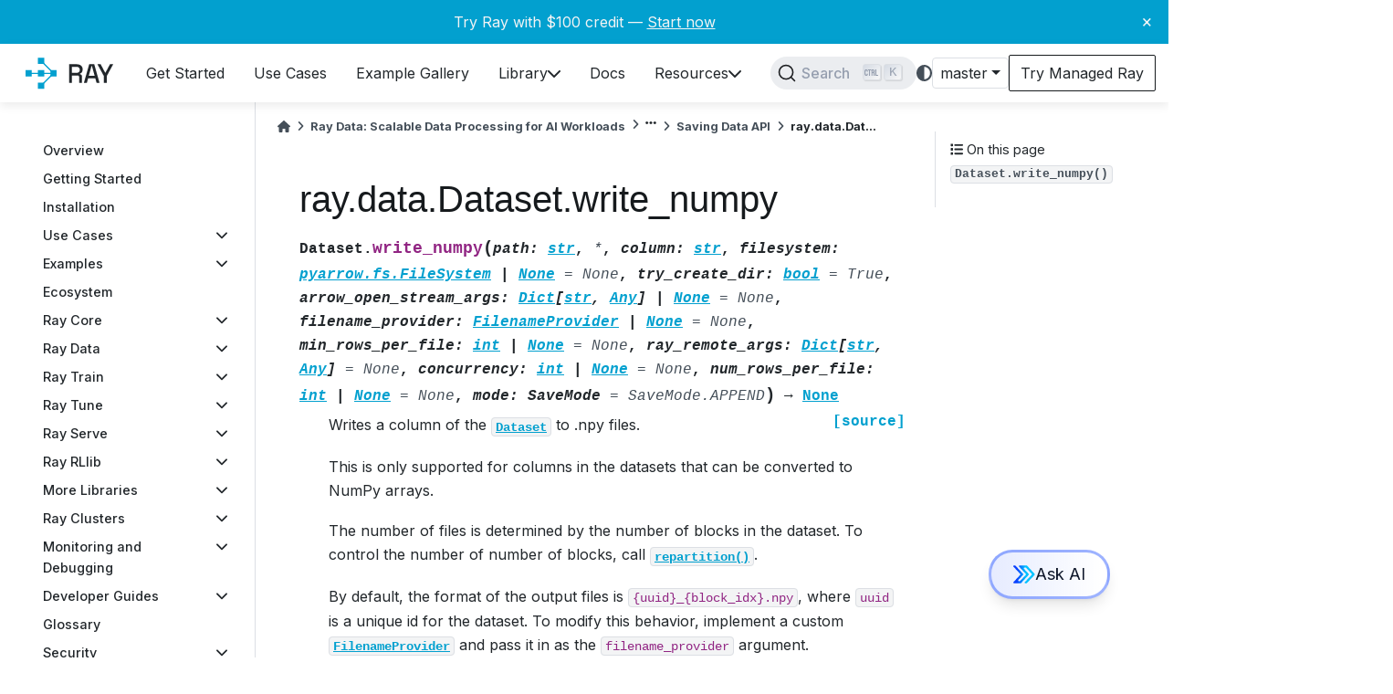

--- FILE ---
content_type: text/html; charset=utf-8
request_url: https://docs.ray.io/en/master/data/api/doc/ray.data.Dataset.write_numpy.html
body_size: 23836
content:
<!-- prettier-ignore -->

<!DOCTYPE html>


<html lang="en" >

  <head>
    <meta charset="utf-8" />
    <meta name="viewport" content="width=device-width, initial-scale=1.0" /><meta name="viewport" content="width=device-width, initial-scale=1" />

    <title>ray.data.Dataset.write_numpy &#8212; Ray 3.0.0.dev0</title>
  
  
  
  <script data-cfasync="false">
    document.documentElement.dataset.mode = localStorage.getItem("mode") || "";
    document.documentElement.dataset.theme = localStorage.getItem("theme") || "light";
  </script>
  
  <!-- Loaded before other Sphinx assets -->
  <link href="../../../_static/styles/theme.css?digest=ac02cc09edc035673794" rel="stylesheet" />
<link href="../../../_static/styles/bootstrap.css?digest=ac02cc09edc035673794" rel="stylesheet" />
<link href="../../../_static/styles/pydata-sphinx-theme.css?digest=ac02cc09edc035673794" rel="stylesheet" />

  
  <link href="../../../_static/vendor/fontawesome/6.1.2/css/all.min.css?digest=ac02cc09edc035673794" rel="stylesheet" />
  <link rel="preload" as="font" type="font/woff2" crossorigin href="../../../_static/vendor/fontawesome/6.1.2/webfonts/fa-solid-900.woff2" />
<link rel="preload" as="font" type="font/woff2" crossorigin href="../../../_static/vendor/fontawesome/6.1.2/webfonts/fa-brands-400.woff2" />
<link rel="preload" as="font" type="font/woff2" crossorigin href="../../../_static/vendor/fontawesome/6.1.2/webfonts/fa-regular-400.woff2" />

    <link rel="stylesheet" type="text/css" href="../../../_static/pygments.css?v=a746c00c" />
    <link rel="stylesheet" type="text/css" href="../../../_static/copybutton.css?v=76b2166b" />
    <link rel="stylesheet" type="text/css" href="../../../_static/mystnb.4510f1fc1dee50b3e5859aac5469c37c29e427902b24a333a5f9fcb2f0b3ac41.css" />
    <link rel="stylesheet" type="text/css" href="../../../_static/autodoc_pydantic.css" />
    <link rel="stylesheet" type="text/css" href="../../../_static/css/termynal.css?v=2fc3cb5e" />
    <link rel="stylesheet" type="text/css" href="../../../_static/css/csat.css?v=c8f39c76" />
    <link rel="stylesheet" type="text/css" href="../../../_static/css/dismissable-banner.css?v=8dc8f27e" />
    <link rel="stylesheet" type="text/css" href="../../../_static/design-style.1e8bd061cd6da7fc9cf755528e8ffc24.min.css?v=0a3b3ea7" />
    <link rel="stylesheet" type="text/css" href="../../../_static/css/custom.css?v=93e2ace9" />
    <link rel="stylesheet" type="text/css" href="../../../_static/docsearch.css?v=45fb5152" />
    <link rel="stylesheet" type="text/css" href="../../../_static/pydata-docsearch-custom.css?v=7fb92720" />
  
  <!-- Pre-loaded scripts that we'll load fully later -->
  <link rel="preload" as="script" href="../../../_static/scripts/bootstrap.js?digest=ac02cc09edc035673794" />
<link rel="preload" as="script" href="../../../_static/scripts/pydata-sphinx-theme.js?digest=ac02cc09edc035673794" />
  <script src="../../../_static/vendor/fontawesome/6.1.2/js/all.min.js?digest=ac02cc09edc035673794"></script>

    <script src="../../../_static/documentation_options.js?v=d1493c90"></script>
    <script src="../../../_static/doctools.js?v=9a2dae69"></script>
    <script src="../../../_static/sphinx_highlight.js?v=dc90522c"></script>
    <script src="../../../_static/clipboard.min.js?v=a7894cd8"></script>
    <script src="../../../_static/copybutton.js?v=9a29e97e"></script>
    <script defer="defer" src="../../../_static/js/termynal.js?v=67cfcf08"></script>
    <script defer="defer" src="../../../_static/js/custom.js?v=dda55d6b"></script>
    <script defer="defer" src="../../../_static/js/csat.js?v=b1216bff"></script>
    <script defer="defer" src="../../../_static/js/dismissable-banner.js?v=87d30ac4"></script>
    <script defer="defer" src="../../../_static/docsearch.js?v=77274085"></script>
    <script defer="defer" src="../../../_static/docsearch_config.js?v=d25523ed"></script>
    <script src="../../../_static/design-tabs.js?v=36754332"></script>
    <script>DOCUMENTATION_OPTIONS.pagename = 'data/api/doc/ray.data.Dataset.write_numpy';</script>
    <script>
        DOCUMENTATION_OPTIONS.theme_version = '0.14.1';
        DOCUMENTATION_OPTIONS.theme_switcher_json_url = 'https://docs.ray.io/en/master/_static/versions.json';
        DOCUMENTATION_OPTIONS.theme_switcher_version_match = 'master';
        DOCUMENTATION_OPTIONS.show_version_warning_banner = false;
        </script>
    <link rel="canonical" href="https://docs.ray.io/en/latest/data/api/doc/ray.data.Dataset.write_numpy.html" />
    <link rel="icon" href="../../../_static/favicon.ico"/>
    <link rel="index" title="Index" href="../../../genindex.html" />
    <link rel="next" title="ray.data.Dataset.to_pandas" href="ray.data.Dataset.to_pandas.html" />
    <link rel="prev" title="ray.data.Dataset.write_mongo" href="ray.data.Dataset.write_mongo.html" /><!-- Extra header to include at the top of each template.
Kept separately so that it can easily be included in any templates
that need to be overridden for individual pages; e.g. included
both in the usual template (layout.html) as well as (index.html). -->

<link rel="preconnect" href="https://fonts.googleapis.com" />
<link rel="preconnect" href="https://fonts.gstatic.com" crossorigin />
<link
  href="https://fonts.googleapis.com/css2?family=Inter:wght@100;200;300;400;500;600;700;900&family=Roboto:wght@400;500;700&display=swap"
  rel="stylesheet"
/>
<link
  rel="stylesheet"
  title="light"
  href="https://cdnjs.cloudflare.com/ajax/libs/highlight.js/11.9.0/styles/github.min.css"
  disabled="disabled"
/>
<link
  rel="stylesheet"
  title="dark"
  href="https://cdnjs.cloudflare.com/ajax/libs/highlight.js/11.9.0/styles/github-dark.min.css"
  disabled="disabled"
/>
<link
  href="https://cdn.jsdelivr.net/npm/remixicon@4.1.0/fonts/remixicon.css"
  rel="stylesheet"
/>

<!-- Used for text embedded in html on the index page  -->
<script src="https://cdnjs.cloudflare.com/ajax/libs/highlight.js/11.9.0/highlight.min.js"></script>

<!-- Parser used to call hljs on responses from Ray Assistant -->
<script src="https://cdn.jsdelivr.net/npm/marked/marked.min.js"></script>

<!-- Sanitizer for Ray Assistant AI -->
<script src="https://cdnjs.cloudflare.com/ajax/libs/dompurify/2.3.3/purify.min.js"></script>

<!-- Fathom - beautiful, simple website analytics -->
<script src="https://deer.ray.io/script.js" data-site="WYYANYOS" defer></script>
<!-- / Fathom -->

<!-- Google Tag Manager -->
<script>
  (function (w, d, s, l, i) {
    w[l] = w[l] || [];
    w[l].push({
      'gtm.start': new Date().getTime(),
      event: 'gtm.js',
    });
    var f = d.getElementsByTagName(s)[0],
      j = d.createElement(s),
      dl = l != 'dataLayer' ? '&l=' + l : '';
    j.async = true;
    j.src = 'https://www.googletagmanager.com/gtm.js?id=' + i + dl;
    f.parentNode.insertBefore(j, f);
  })(window, document, 'script', 'dataLayer', 'GTM-N7VD67MZ');
</script>
<!-- End Google Tag Manager -->

<!-- Data to be shared with JS on every page -->
<script>
  window.data = {
    copyIconSrc: "../../../_static/copy-button.svg",
  };
</script>

<!-- RunLLM Widget -->
<script
  type="module"
  id="runllm-widget-script"
  src="https://widget.runllm.com"
  version="stable"
  crossorigin="anonymous"
  runllm-keyboard-shortcut="Mod+j"
  runllm-name="Ray RunLLM Bot"
  runllm-position="BOTTOM_RIGHT"
  runllm-assistant-id="1003"
></script>

  <meta name="viewport" content="width=device-width, initial-scale=1"/>
  <meta name="docsearch:language" content="en"/>

  <script async type="text/javascript" src="/_/static/javascript/readthedocs-addons.js"></script><meta name="readthedocs-project-slug" content="anyscale-ray" /><meta name="readthedocs-version-slug" content="master" /><meta name="readthedocs-resolver-filename" content="/data/api/doc/ray.data.Dataset.write_numpy.html" /><meta name="readthedocs-http-status" content="200" /></head>
  
  
  <body data-bs-spy="scroll" data-bs-target=".bd-toc-nav" data-offset="180" data-bs-root-margin="0px 0px -60%" data-default-mode="">

  
  
  <a class="skip-link" href="#main-content">Skip to main content</a>
  
  <div id="pst-scroll-pixel-helper"></div>

  
  <button type="button" class="btn rounded-pill" id="pst-back-to-top">
    <i class="fa-solid fa-arrow-up"></i>
    Back to top
  </button>

  
  <input type="checkbox"
          class="sidebar-toggle"
          name="__primary"
          id="__primary"/>
  <label class="overlay overlay-primary" for="__primary"></label>
  
  <input type="checkbox"
          class="sidebar-toggle"
          name="__secondary"
          id="__secondary"/>
  <label class="overlay overlay-secondary" for="__secondary"></label>
  
  <div class="search-button__wrapper">
    <div class="search-button__overlay"></div>
    <div class="search-button__search-container">
<form class="bd-search d-flex align-items-center"
      action="../../../search.html"
      method="get">
  <i class="fa-solid fa-magnifying-glass"></i>
  <input type="search"
         class="form-control"
         name="q"
         id="search-input"
         placeholder="Search the docs ..."
         aria-label="Search the docs ..."
         autocomplete="off"
         autocorrect="off"
         autocapitalize="off"
         spellcheck="false"/>
  <span class="search-button__kbd-shortcut"><kbd class="kbd-shortcut__modifier">Ctrl</kbd>+<kbd>K</kbd></span>
</form></div>
  </div>


  <div class="bd-header-announcement container-fluid bd-header-announcement">
    <div class="bd-header-announcement__content">Try Ray with $100 credit — <a target="_blank" href="https://console.anyscale.com/register/ha?render_flow=ray&utm_source=ray_docs&utm_medium=docs&utm_campaign=banner">Start now</a><button type="button" id="close-banner" aria-label="Close banner">&times;</button></div>
  </div>

  
    <nav class="bd-header navbar navbar-expand-lg bd-navbar">
<div class="bd-header__inner bd-page-width">
  <label class="sidebar-toggle primary-toggle" for="__primary">
    <span class="fa-solid fa-bars"></span>
  </label>
  
  
  <div class=" navbar-header-items__start">
    
      <div class="navbar-item">
  

<a class="navbar-brand logo" href="../../../index.html">
  <svg width="400" height="201" viewBox="0 0 400 201" xmlns="http://www.w3.org/2000/svg">
<path id="ray-text" d="M325.949 134.356V109.785L302.442 66.6406H314.244L330.495 97.3062H331.946L348.198 66.6406H360L336.493 109.785V134.356H325.949ZM253.043 134.364L272.391 66.648H290.771L310.021 134.364H299.283L294.834 118.402H268.328L263.878 134.364H253.043ZM270.94 108.728H292.222L282.354 73.1294H280.807L270.94 108.728ZM198.887 134.364V66.648H227.327C231.519 66.648 235.195 67.3896 238.355 68.8729C241.58 70.2918 244.063 72.3555 245.804 75.0641C247.61 77.7727 248.513 80.9973 248.513 84.7378V85.8019C248.513 90.0583 247.481 93.4763 245.417 96.0559C243.418 98.5711 240.967 100.345 238.065 101.376V102.924C240.516 103.053 242.483 103.892 243.966 105.439C245.449 106.923 246.191 109.083 246.191 111.921V134.364H235.647V113.372C235.647 111.631 235.195 110.244 234.292 109.212C233.39 108.18 231.938 107.664 229.939 107.664H209.334V134.364H198.887ZM209.334 98.1842H226.166C229.907 98.1842 232.809 97.249 234.873 95.3788C236.937 93.4441 237.968 90.8322 237.968 87.5431V86.7692C237.968 83.4802 236.937 80.9005 234.873 79.0303C232.874 77.0956 229.971 76.1282 226.166 76.1282H209.334V98.1842Z" fill="black"/>
<path fill-rule="evenodd" clip-rule="evenodd" d="M143.63 101.311L98.3087 146.632L94.9903 143.313L140.311 97.9925L143.63 101.311ZM141.953 102.334L51.4454 102.334V97.6409L141.953 97.6409V102.334ZM94.992 55.9863L140.313 101.307L143.631 97.9886L98.3105 52.6679L94.992 55.9863Z" fill="#02A0CF"/>
<path d="M40 88.3163H62.6604V110.977H40V88.3163ZM85.3207 88.3163H107.981V110.977H85.3207V88.3163ZM85.3207 43H107.981V65.6604H85.3207V43ZM85.3207 133.645H107.981V156.306H85.3207V133.645ZM130.641 88.3163H153.301V110.977H130.641V88.3163Z" fill="#02A0CF"/>
</svg>

</a></div>
    
  </div>
  
  <div class=" navbar-header-items">
    
    <div class="me-auto navbar-header-items__center">
      
        <div class="navbar-item"><nav class="navbar-nav">
  <p class="sidebar-header-items__title"
     role="heading"
     aria-level="1"
     aria-label="Site Navigation">
    Site Navigation
  </p>
  <div class="navbar-content docutils container">
<ul class="navbar-toplevel">
<li><div class="ref-container docutils container">
<p><a class="reference internal" href="../../../ray-overview/getting-started.html" title="Get Started"><span class="navbar-link-title">Get Started</span></a></p>
</div>
</li>
<li><div class="ref-container docutils container">
<p><a class="reference internal" href="../../../ray-overview/use-cases.html" title="Use Cases"><span class="navbar-link-title">Use Cases</span></a></p>
</div>
</li>
<li><div class="ref-container docutils container">
<p><a class="reference internal" href="../../../ray-overview/examples.html" title="Example Gallery"><span class="navbar-link-title">Example Gallery</span></a></p>
</div>
</li>
<li><div class="ref-container docutils container">
<p><a class="reference internal" href="../../../ray-overview/installation.html" title="Library"><span class="navbar-link-title">Library</span></a></p>
<i class="fa-solid fa-chevron-down"></i></div>
<div class="navbar-dropdown docutils container">
<ul class="navbar-sublevel">
<li><div class="ref-container docutils container">
<p><a class="reference internal" href="../../../ray-core/walkthrough.html" title="Ray Core"><span class="navbar-link-title">Ray Core</span>Scale general Python applications</a></p>
</div>
</li>
<li><div class="ref-container docutils container">
<p><a class="reference internal" href="../../data.html" title="Ray Data"><span class="navbar-link-title">Ray Data</span>Scale data ingest and preprocessing</a></p>
</div>
</li>
<li><div class="ref-container docutils container">
<p><a class="reference internal" href="../../../train/train.html" title="Ray Train"><span class="navbar-link-title">Ray Train</span>Scale machine learning training</a></p>
</div>
</li>
<li><div class="ref-container docutils container">
<p><a class="reference internal" href="../../../tune/index.html" title="Ray Tune"><span class="navbar-link-title">Ray Tune</span>Scale hyperparameter tuning</a></p>
</div>
</li>
<li><div class="ref-container docutils container">
<p><a class="reference internal" href="../../../serve/index.html" title="Ray Serve"><span class="navbar-link-title">Ray Serve</span>Scale model serving</a></p>
</div>
</li>
<li><div class="ref-container docutils container">
<p><a class="reference internal" href="../../../rllib/index.html" title="Ray RLlib"><span class="navbar-link-title">Ray RLlib</span>Scale reinforcement learning</a></p>
</div>
</li>
</ul>
</div>
</li>
<li><div class="ref-container docutils container">
<p><a class="reference internal" href="../../../index.html" title="Docs"><span class="navbar-link-title">Docs</span></a></p>
</div>
</li>
<li><div class="ref-container docutils container">
<p><a class="reference external" href="https://discuss.ray.io" title="Resources"><span class="navbar-link-title">Resources</span></a></p>
<i class="fa-solid fa-chevron-down"></i></div>
<div class="navbar-dropdown docutils container">
<ul class="navbar-sublevel">
<li><div class="ref-container docutils container">
<p><a class="reference external" href="https://discuss.ray.io" title="Discussion Forum"><span class="navbar-link-title">Discussion Forum</span>Get your Ray questions answered</a></p>
</div>
</li>
<li><div class="ref-container docutils container">
<p><a class="reference external" href="https://github.com/ray-project/ray-educational-materials" title="Training"><span class="navbar-link-title">Training</span>Hands-on learning</a></p>
</div>
</li>
<li><div class="ref-container docutils container">
<p><a class="reference external" href="https://www.anyscale.com/blog" title="Blog"><span class="navbar-link-title">Blog</span>Updates, best practices, user-stories</a></p>
</div>
</li>
<li><div class="ref-container docutils container">
<p><a class="reference external" href="https://www.anyscale.com/events" title="Events"><span class="navbar-link-title">Events</span>Webinars, meetups, office hours</a></p>
</div>
</li>
<li><div class="ref-container docutils container">
<p><a class="reference external" href="https://www.anyscale.com/blog/how-ray-and-anyscale-make-it-easy-to-do-massive-scale-machine-learning-on" title="Success Stories"><span class="navbar-link-title">Success Stories</span>Real-world workload examples</a></p>
</div>
</li>
<li><div class="ref-container docutils container">
<p><a class="reference internal" href="../../../ray-overview/ray-libraries.html" title="Ecosystem"><span class="navbar-link-title">Ecosystem</span>Libraries integrated with Ray</a></p>
</div>
</li>
<li><div class="ref-container docutils container">
<p><a class="reference external" href="https://www.ray.io/community" title="Community"><span class="navbar-link-title">Community</span>Connect with us</a></p>
</div>
</li>
</ul>
</div>
</li>
</ul>
</div>

</nav></div>
      
    </div>
    
    
    <div class="navbar-header-items__end">
      
        <div class="navbar-item navbar-persistent--container">
          <div id="docsearch"></div>
        </div>
      
      
        <div class="navbar-item">
<script>
document.write(`
  <button class="btn btn-sm navbar-btn theme-switch-button" title="light/dark" aria-label="light/dark" data-bs-placement="bottom" data-bs-toggle="tooltip">
    <span class="theme-switch nav-link" data-mode="light"><i class="fa-solid fa-sun fa-lg"></i></span>
    <span class="theme-switch nav-link" data-mode="dark"><i class="fa-solid fa-moon fa-lg"></i></span>
    <span class="theme-switch nav-link" data-mode="auto"><i class="fa-solid fa-circle-half-stroke fa-lg"></i></span>
  </button>
`);
</script></div>
      
        <div class="navbar-item">
<script>
document.write(`
  <div class="version-switcher__container dropdown">
    <button id="versionswitcherbutton" type="button" role="button" class="version-switcher__button btn btn-sm navbar-btn dropdown-toggle" data-bs-toggle="dropdown" aria-haspopup="listbox" aria-controls="versionswitcherlist" aria-label="Version switcher list">
      Choose version  <!-- this text may get changed later by javascript -->
      <span class="caret"></span>
    </button>
    <div id="versionswitcherlist" class="version-switcher__menu dropdown-menu list-group-flush py-0" role="listbox" aria-labelledby="versionswitcherbutton">
    <!-- dropdown will be populated by javascript on page load -->
    </div>
  </div>
`);
</script></div>
      
        <div class="navbar-item"><a
  id="try-anyscale-href"
  href="https://console.anyscale.com/register/ha?render_flow=ray&utm_source=ray_docs&utm_medium=docs&utm_campaign=navbar"
  target="_blank"
  rel="noopener noreferrer"
>
  <div id="try-anyscale-text">
    <span>Try Managed Ray</span>
  </div>
</a></div>
      
    </div>
    
  </div>
  
  
    <div class="navbar-persistent--mobile"><div id="docsearch"></div>
    </div>
  

  
    <label class="sidebar-toggle secondary-toggle" for="__secondary" tabindex="0">
      <span class="fa-solid fa-outdent"></span>
    </label>
  
</div>

    </nav>
  
  <div class="bd-container">
    <div class="bd-container__inner bd-page-width">
      
      <div class="bd-sidebar-primary bd-sidebar">
        

  
  <div class="sidebar-header-items sidebar-primary__section">
    
    
      <div class="sidebar-header-items__center">
        
          <div class="navbar-item"><nav class="navbar-nav">
  <p class="sidebar-header-items__title"
     role="heading"
     aria-level="1"
     aria-label="Site Navigation">
    Site Navigation
  </p>
  <div class="navbar-content docutils container">
<ul class="navbar-toplevel">
<li><div class="ref-container docutils container">
<p><a class="reference internal" href="../../../ray-overview/getting-started.html" title="Get Started"><span class="navbar-link-title">Get Started</span></a></p>
</div>
</li>
<li><div class="ref-container docutils container">
<p><a class="reference internal" href="../../../ray-overview/use-cases.html" title="Use Cases"><span class="navbar-link-title">Use Cases</span></a></p>
</div>
</li>
<li><div class="ref-container docutils container">
<p><a class="reference internal" href="../../../ray-overview/examples.html" title="Example Gallery"><span class="navbar-link-title">Example Gallery</span></a></p>
</div>
</li>
<li><div class="ref-container docutils container">
<p><a class="reference internal" href="../../../ray-overview/installation.html" title="Library"><span class="navbar-link-title">Library</span></a></p>
<i class="fa-solid fa-chevron-down"></i></div>
<div class="navbar-dropdown docutils container">
<ul class="navbar-sublevel">
<li><div class="ref-container docutils container">
<p><a class="reference internal" href="../../../ray-core/walkthrough.html" title="Ray Core"><span class="navbar-link-title">Ray Core</span>Scale general Python applications</a></p>
</div>
</li>
<li><div class="ref-container docutils container">
<p><a class="reference internal" href="../../data.html" title="Ray Data"><span class="navbar-link-title">Ray Data</span>Scale data ingest and preprocessing</a></p>
</div>
</li>
<li><div class="ref-container docutils container">
<p><a class="reference internal" href="../../../train/train.html" title="Ray Train"><span class="navbar-link-title">Ray Train</span>Scale machine learning training</a></p>
</div>
</li>
<li><div class="ref-container docutils container">
<p><a class="reference internal" href="../../../tune/index.html" title="Ray Tune"><span class="navbar-link-title">Ray Tune</span>Scale hyperparameter tuning</a></p>
</div>
</li>
<li><div class="ref-container docutils container">
<p><a class="reference internal" href="../../../serve/index.html" title="Ray Serve"><span class="navbar-link-title">Ray Serve</span>Scale model serving</a></p>
</div>
</li>
<li><div class="ref-container docutils container">
<p><a class="reference internal" href="../../../rllib/index.html" title="Ray RLlib"><span class="navbar-link-title">Ray RLlib</span>Scale reinforcement learning</a></p>
</div>
</li>
</ul>
</div>
</li>
<li><div class="ref-container docutils container">
<p><a class="reference internal" href="../../../index.html" title="Docs"><span class="navbar-link-title">Docs</span></a></p>
</div>
</li>
<li><div class="ref-container docutils container">
<p><a class="reference external" href="https://discuss.ray.io" title="Resources"><span class="navbar-link-title">Resources</span></a></p>
<i class="fa-solid fa-chevron-down"></i></div>
<div class="navbar-dropdown docutils container">
<ul class="navbar-sublevel">
<li><div class="ref-container docutils container">
<p><a class="reference external" href="https://discuss.ray.io" title="Discussion Forum"><span class="navbar-link-title">Discussion Forum</span>Get your Ray questions answered</a></p>
</div>
</li>
<li><div class="ref-container docutils container">
<p><a class="reference external" href="https://github.com/ray-project/ray-educational-materials" title="Training"><span class="navbar-link-title">Training</span>Hands-on learning</a></p>
</div>
</li>
<li><div class="ref-container docutils container">
<p><a class="reference external" href="https://www.anyscale.com/blog" title="Blog"><span class="navbar-link-title">Blog</span>Updates, best practices, user-stories</a></p>
</div>
</li>
<li><div class="ref-container docutils container">
<p><a class="reference external" href="https://www.anyscale.com/events" title="Events"><span class="navbar-link-title">Events</span>Webinars, meetups, office hours</a></p>
</div>
</li>
<li><div class="ref-container docutils container">
<p><a class="reference external" href="https://www.anyscale.com/blog/how-ray-and-anyscale-make-it-easy-to-do-massive-scale-machine-learning-on" title="Success Stories"><span class="navbar-link-title">Success Stories</span>Real-world workload examples</a></p>
</div>
</li>
<li><div class="ref-container docutils container">
<p><a class="reference internal" href="../../../ray-overview/ray-libraries.html" title="Ecosystem"><span class="navbar-link-title">Ecosystem</span>Libraries integrated with Ray</a></p>
</div>
</li>
<li><div class="ref-container docutils container">
<p><a class="reference external" href="https://www.ray.io/community" title="Community"><span class="navbar-link-title">Community</span>Connect with us</a></p>
</div>
</li>
</ul>
</div>
</li>
</ul>
</div>

</nav></div>
        
      </div>
    
    
    
      <div class="sidebar-header-items__end">
        
          <div class="navbar-item">
<script>
document.write(`
  <button class="btn btn-sm navbar-btn theme-switch-button" title="light/dark" aria-label="light/dark" data-bs-placement="bottom" data-bs-toggle="tooltip">
    <span class="theme-switch nav-link" data-mode="light"><i class="fa-solid fa-sun fa-lg"></i></span>
    <span class="theme-switch nav-link" data-mode="dark"><i class="fa-solid fa-moon fa-lg"></i></span>
    <span class="theme-switch nav-link" data-mode="auto"><i class="fa-solid fa-circle-half-stroke fa-lg"></i></span>
  </button>
`);
</script></div>
        
          <div class="navbar-item">
<script>
document.write(`
  <div class="version-switcher__container dropdown">
    <button id="versionswitcherbutton" type="button" role="button" class="version-switcher__button btn btn-sm navbar-btn dropdown-toggle" data-bs-toggle="dropdown" aria-haspopup="listbox" aria-controls="versionswitcherlist" aria-label="Version switcher list">
      Choose version  <!-- this text may get changed later by javascript -->
      <span class="caret"></span>
    </button>
    <div id="versionswitcherlist" class="version-switcher__menu dropdown-menu list-group-flush py-0" role="listbox" aria-labelledby="versionswitcherbutton">
    <!-- dropdown will be populated by javascript on page load -->
    </div>
  </div>
`);
</script></div>
        
          <div class="navbar-item"><a
  id="try-anyscale-href"
  href="https://console.anyscale.com/register/ha?render_flow=ray&utm_source=ray_docs&utm_medium=docs&utm_campaign=navbar"
  target="_blank"
  rel="noopener noreferrer"
>
  <div id="try-anyscale-text">
    <span>Try Managed Ray</span>
  </div>
</a></div>
        
      </div>
    
  </div>
  
    <div class="sidebar-primary-items__start sidebar-primary__section">
        <div class="sidebar-primary-item"><nav id="main-sidebar" class="bd-docs-nav bd-links" aria-label="Section Navigation">
  <div class="bd-toc-item navbar-nav"><ul class="nav bd-sidenav">
<li class="toctree-l1"><a class="reference internal" href="../../../ray-overview/index.html">Overview</a></li>
<li class="toctree-l1"><a class="reference internal" href="../../../ray-overview/getting-started.html">Getting Started</a></li>
<li class="toctree-l1"><a class="reference internal" href="../../../ray-overview/installation.html">Installation</a></li>
<li class="toctree-l1 has-children"><a class="reference internal" href="../../../ray-overview/use-cases.html">Use Cases</a><input class="toctree-checkbox" id="toctree-checkbox-1" name="toctree-checkbox-1" type="checkbox"/><label class="toctree-toggle" for="toctree-checkbox-1"><i class="fa-solid fa-chevron-down"></i></label><ul>
<li class="toctree-l2"><a class="reference internal" href="../../../ray-air/getting-started.html">Ray for ML Infrastructure</a></li>

</ul>
</li>
<li class="toctree-l1 has-children"><a class="reference internal" href="../../../ray-overview/examples/index.html">Examples</a><input class="toctree-checkbox" id="toctree-checkbox-2" name="toctree-checkbox-2" type="checkbox"/><label class="toctree-toggle" for="toctree-checkbox-2"><i class="fa-solid fa-chevron-down"></i></label><ul>
<li class="toctree-l2 has-children"><a class="reference internal" href="../../../ray-overview/examples/e2e-multimodal-ai-workloads/README.html">Multi-modal AI pipeline</a><input class="toctree-checkbox" id="toctree-checkbox-3" name="toctree-checkbox-3" type="checkbox"/><label class="toctree-toggle" for="toctree-checkbox-3"><i class="fa-solid fa-chevron-down"></i></label><ul>
<li class="toctree-l3"><a class="reference internal" href="../../../ray-overview/examples/e2e-multimodal-ai-workloads/notebooks/01-Batch-Inference.html">Batch inference</a></li>
<li class="toctree-l3"><a class="reference internal" href="../../../ray-overview/examples/e2e-multimodal-ai-workloads/notebooks/02-Distributed-Training.html">Distributed training</a></li>
<li class="toctree-l3"><a class="reference internal" href="../../../ray-overview/examples/e2e-multimodal-ai-workloads/notebooks/03-Online-Serving.html">Online serving</a></li>
</ul>
</li>
<li class="toctree-l2"><a class="reference internal" href="../../../ray-overview/examples/entity-recognition-with-llms/README.html">LLM training and inference</a></li>
<li class="toctree-l2"><a class="reference internal" href="../../../ray-overview/examples/e2e-audio/README.html">Audio batch inference</a></li>
<li class="toctree-l2 has-children"><a class="reference internal" href="../../../ray-overview/examples/e2e-xgboost/README.html">Distributed XGBoost pipeline</a><input class="toctree-checkbox" id="toctree-checkbox-4" name="toctree-checkbox-4" type="checkbox"/><label class="toctree-toggle" for="toctree-checkbox-4"><i class="fa-solid fa-chevron-down"></i></label><ul>
<li class="toctree-l3"><a class="reference internal" href="../../../ray-overview/examples/e2e-xgboost/notebooks/01-Distributed_Training.html">Distributed training of an XGBoost model</a></li>
<li class="toctree-l3"><a class="reference internal" href="../../../ray-overview/examples/e2e-xgboost/notebooks/02-Validation.html">Model validation using offline batch inference</a></li>
<li class="toctree-l3"><a class="reference internal" href="../../../ray-overview/examples/e2e-xgboost/notebooks/03-Serving.html">Scalable online XGBoost inference with Ray Serve</a></li>
</ul>
</li>
<li class="toctree-l2 has-children"><a class="reference internal" href="../../../ray-overview/examples/e2e-timeseries/README.html">Time-series forecasting</a><input class="toctree-checkbox" id="toctree-checkbox-5" name="toctree-checkbox-5" type="checkbox"/><label class="toctree-toggle" for="toctree-checkbox-5"><i class="fa-solid fa-chevron-down"></i></label><ul>
<li class="toctree-l3"><a class="reference internal" href="../../../ray-overview/examples/e2e-timeseries/e2e_timeseries/01-Distributed-Training.html">Distributed training of a DLinear time-series model</a></li>

<li class="toctree-l3"><a class="reference internal" href="../../../ray-overview/examples/e2e-timeseries/e2e_timeseries/02-Validation.html">DLinear model validation using offline batch inference</a></li>

<li class="toctree-l3"><a class="reference internal" href="../../../ray-overview/examples/e2e-timeseries/e2e_timeseries/03-Serving.html">Online serving for DLinear model using Ray Serve</a></li>
</ul>
</li>
<li class="toctree-l2 has-children"><a class="reference internal" href="../../../ray-overview/examples/object-detection/README.html">Scalable video processing</a><input class="toctree-checkbox" id="toctree-checkbox-6" name="toctree-checkbox-6" type="checkbox"/><label class="toctree-toggle" for="toctree-checkbox-6"><i class="fa-solid fa-chevron-down"></i></label><ul>
<li class="toctree-l3"><a class="reference internal" href="../../../ray-overview/examples/object-detection/1.object_detection_train.html">Fine-tuning a face mask detection model with Faster R-CNN</a></li>
<li class="toctree-l3"><a class="reference internal" href="../../../ray-overview/examples/object-detection/2.object_detection_batch_inference_eval.html">Object detection batch inference on test dataset and metrics calculation</a></li>
<li class="toctree-l3"><a class="reference internal" href="../../../ray-overview/examples/object-detection/3.video_processing_batch_inference.html">Video processing with object detection using batch inference</a></li>
<li class="toctree-l3"><a class="reference internal" href="../../../ray-overview/examples/object-detection/4.object_detection_serve.html">Host an object detection model as a service</a></li>
</ul>
</li>
<li class="toctree-l2 has-children"><a class="reference internal" href="../../../ray-overview/examples/e2e-rag/README.html">Distributed RAG pipeline</a><input class="toctree-checkbox" id="toctree-checkbox-7" name="toctree-checkbox-7" type="checkbox"/><label class="toctree-toggle" for="toctree-checkbox-7"><i class="fa-solid fa-chevron-down"></i></label><ul>
<li class="toctree-l3"><a class="reference internal" href="../../../ray-overview/examples/e2e-rag/notebooks/01_%28Optional%29_Regular_Document_Processing_Pipeline.html">Build a Regular RAG Document Ingestion Pipeline  (No Ray required)</a></li>
<li class="toctree-l3"><a class="reference internal" href="../../../ray-overview/examples/e2e-rag/notebooks/02_Scalable_RAG_Data_Ingestion_with_Ray_Data.html">Scalable RAG Data Ingestion and Pagination with Ray Data</a></li>
<li class="toctree-l3"><a class="reference internal" href="../../../ray-overview/examples/e2e-rag/notebooks/03_Deploy_LLM_with_Ray_Serve.html">Deploy LLM with Ray Serve LLM</a></li>
<li class="toctree-l3"><a class="reference internal" href="../../../ray-overview/examples/e2e-rag/notebooks/04_Build_Basic_RAG_Chatbot.html">Build Basic RAG App</a></li>
<li class="toctree-l3"><a class="reference internal" href="../../../ray-overview/examples/e2e-rag/notebooks/05_Improve_RAG_with_Prompt_Engineering.html">Improve RAG with Prompt Engineering</a></li>
<li class="toctree-l3"><a class="reference internal" href="../../../ray-overview/examples/e2e-rag/notebooks/06_%28Optional%29_Evaluate_RAG_with_Online_Inference.html">Evaluate RAG with Online Inference</a></li>
<li class="toctree-l3"><a class="reference internal" href="../../../ray-overview/examples/e2e-rag/notebooks/07_Evaluate_RAG_with_Ray_Data_LLM_Batch_inference.html">Evaluate RAG using Batch Inference with Ray Data LLM</a></li>
</ul>
</li>
<li class="toctree-l2 has-children"><a class="reference internal" href="../../../ray-overview/examples/mcp-ray-serve/README.html">Deploy MCP servers</a><input class="toctree-checkbox" id="toctree-checkbox-8" name="toctree-checkbox-8" type="checkbox"/><label class="toctree-toggle" for="toctree-checkbox-8"><i class="fa-solid fa-chevron-down"></i></label><ul>
<li class="toctree-l3"><a class="reference internal" href="../../../ray-overview/examples/mcp-ray-serve/01%20Deploy_custom_mcp_in_streamable_http_with_ray_serve.html">Deploying a custom MCP in Streamable HTTP mode with Ray Serve</a></li>
<li class="toctree-l3"><a class="reference internal" href="../../../ray-overview/examples/mcp-ray-serve/02%20Build_mcp_gateway_with_existing_ray_serve_apps.html">Deploy an MCP Gateway with existing Ray Serve apps</a></li>
<li class="toctree-l3"><a class="reference internal" href="../../../ray-overview/examples/mcp-ray-serve/03%20Deploy_single_mcp_stdio_docker_image_with_ray_serve.html">Deploying an MCP STDIO Server as a scalable HTTP service with Ray Serve</a></li>
<li class="toctree-l3"><a class="reference internal" href="../../../ray-overview/examples/mcp-ray-serve/04%20Deploy_multiple_mcp_stdio_docker_images_with_ray_serve.html">Deploying multiple MCP services with Ray Serve</a></li>
<li class="toctree-l3"><a class="reference internal" href="../../../ray-overview/examples/mcp-ray-serve/05%20%28Optional%29%20Build_docker_image_for_mcp_server.html">Build a Docker image for an MCP server</a></li>
</ul>
</li>
<li class="toctree-l2"><a class="reference internal" href="../../../ray-overview/examples/langchain_agent_ray_serve/content/README.html">Build a tool-using agent</a></li>
</ul>
</li>
<li class="toctree-l1"><a class="reference internal" href="../../../ray-overview/ray-libraries.html">Ecosystem</a></li>
<li class="toctree-l1 has-children"><a class="reference internal" href="../../../ray-core/walkthrough.html">Ray Core</a><input class="toctree-checkbox" id="toctree-checkbox-9" name="toctree-checkbox-9" type="checkbox"/><label class="toctree-toggle" for="toctree-checkbox-9"><i class="fa-solid fa-chevron-down"></i></label><ul>
<li class="toctree-l2"><a class="reference internal" href="../../../ray-core/key-concepts.html">Key Concepts</a></li>
<li class="toctree-l2 has-children"><a class="reference internal" href="../../../ray-core/user-guide.html">User Guides</a><input class="toctree-checkbox" id="toctree-checkbox-10" name="toctree-checkbox-10" type="checkbox"/><label class="toctree-toggle" for="toctree-checkbox-10"><i class="fa-solid fa-chevron-down"></i></label><ul>
<li class="toctree-l3 has-children"><a class="reference internal" href="../../../ray-core/tasks.html">Tasks</a><input class="toctree-checkbox" id="toctree-checkbox-11" name="toctree-checkbox-11" type="checkbox"/><label class="toctree-toggle" for="toctree-checkbox-11"><i class="fa-solid fa-chevron-down"></i></label><ul>
<li class="toctree-l4"><a class="reference internal" href="../../../ray-core/tasks/nested-tasks.html">Nested Remote Functions</a></li>
</ul>
</li>
<li class="toctree-l3 has-children"><a class="reference internal" href="../../../ray-core/actors.html">Actors</a><input class="toctree-checkbox" id="toctree-checkbox-12" name="toctree-checkbox-12" type="checkbox"/><label class="toctree-toggle" for="toctree-checkbox-12"><i class="fa-solid fa-chevron-down"></i></label><ul>
<li class="toctree-l4"><a class="reference internal" href="../../../ray-core/actors/named-actors.html">Named Actors</a></li>
<li class="toctree-l4"><a class="reference internal" href="../../../ray-core/actors/terminating-actors.html">Terminating Actors</a></li>
<li class="toctree-l4"><a class="reference internal" href="../../../ray-core/actors/async_api.html">AsyncIO / Concurrency for Actors</a></li>
<li class="toctree-l4"><a class="reference internal" href="../../../ray-core/actors/concurrency_group_api.html">Limiting Concurrency Per-Method with Concurrency Groups</a></li>
<li class="toctree-l4"><a class="reference internal" href="../../../ray-core/actors/actor-utils.html">Utility Classes</a></li>
<li class="toctree-l4"><a class="reference internal" href="../../../ray-core/actors/out-of-band-communication.html">Out-of-band Communication</a></li>
<li class="toctree-l4"><a class="reference internal" href="../../../ray-core/actors/task-orders.html">Actor Task Execution Order</a></li>
</ul>
</li>
<li class="toctree-l3 has-children"><a class="reference internal" href="../../../ray-core/objects.html">Objects</a><input class="toctree-checkbox" id="toctree-checkbox-13" name="toctree-checkbox-13" type="checkbox"/><label class="toctree-toggle" for="toctree-checkbox-13"><i class="fa-solid fa-chevron-down"></i></label><ul>
<li class="toctree-l4"><a class="reference internal" href="../../../ray-core/objects/serialization.html">Serialization</a></li>
<li class="toctree-l4"><a class="reference internal" href="../../../ray-core/objects/object-spilling.html">Object Spilling</a></li>
</ul>
</li>
<li class="toctree-l3"><a class="reference internal" href="../../../ray-core/handling-dependencies.html">Environment Dependencies</a></li>
<li class="toctree-l3 has-children"><a class="reference internal" href="../../../ray-core/scheduling/index.html">Scheduling</a><input class="toctree-checkbox" id="toctree-checkbox-14" name="toctree-checkbox-14" type="checkbox"/><label class="toctree-toggle" for="toctree-checkbox-14"><i class="fa-solid fa-chevron-down"></i></label><ul>
<li class="toctree-l4"><a class="reference internal" href="../../../ray-core/scheduling/labels.html">Use labels to control scheduling</a></li>
<li class="toctree-l4"><a class="reference internal" href="../../../ray-core/scheduling/resources.html">Resources</a></li>
<li class="toctree-l4"><a class="reference internal" href="../../../ray-core/scheduling/accelerators.html">Accelerator Support</a></li>
<li class="toctree-l4"><a class="reference internal" href="../../../ray-core/scheduling/placement-group.html">Placement Groups</a></li>
<li class="toctree-l4"><a class="reference internal" href="../../../ray-core/scheduling/memory-management.html">Memory Management</a></li>
<li class="toctree-l4"><a class="reference internal" href="../../../ray-core/scheduling/ray-oom-prevention.html">Out-Of-Memory Prevention</a></li>
</ul>
</li>
<li class="toctree-l3 has-children"><a class="reference internal" href="../../../ray-core/fault-tolerance.html">Fault tolerance</a><input class="toctree-checkbox" id="toctree-checkbox-15" name="toctree-checkbox-15" type="checkbox"/><label class="toctree-toggle" for="toctree-checkbox-15"><i class="fa-solid fa-chevron-down"></i></label><ul>
<li class="toctree-l4"><a class="reference internal" href="../../../ray-core/fault_tolerance/tasks.html">Task Fault Tolerance</a></li>
<li class="toctree-l4"><a class="reference internal" href="../../../ray-core/fault_tolerance/actors.html">Actor Fault Tolerance</a></li>
<li class="toctree-l4"><a class="reference internal" href="../../../ray-core/fault_tolerance/objects.html">Object Fault Tolerance</a></li>
<li class="toctree-l4"><a class="reference internal" href="../../../ray-core/fault_tolerance/nodes.html">Node Fault Tolerance</a></li>
<li class="toctree-l4"><a class="reference internal" href="../../../ray-core/fault_tolerance/gcs.html">GCS Fault Tolerance</a></li>
</ul>
</li>
<li class="toctree-l3 has-children"><a class="reference internal" href="../../../ray-core/patterns/index.html">Design Patterns &amp; Anti-patterns</a><input class="toctree-checkbox" id="toctree-checkbox-16" name="toctree-checkbox-16" type="checkbox"/><label class="toctree-toggle" for="toctree-checkbox-16"><i class="fa-solid fa-chevron-down"></i></label><ul>
<li class="toctree-l4"><a class="reference internal" href="../../../ray-core/patterns/nested-tasks.html">Pattern: Using nested tasks to achieve nested parallelism</a></li>
<li class="toctree-l4"><a class="reference internal" href="../../../ray-core/patterns/generators.html">Pattern: Using generators to reduce heap memory usage</a></li>
<li class="toctree-l4"><a class="reference internal" href="../../../ray-core/patterns/limit-pending-tasks.html">Pattern: Using ray.wait to limit the number of pending tasks</a></li>
<li class="toctree-l4"><a class="reference internal" href="../../../ray-core/patterns/limit-running-tasks.html">Pattern: Using resources to limit the number of concurrently running tasks</a></li>
<li class="toctree-l4"><a class="reference internal" href="../../../ray-core/patterns/concurrent-operations-async-actor.html">Pattern: Using asyncio to run actor methods concurrently</a></li>
<li class="toctree-l4"><a class="reference internal" href="../../../ray-core/patterns/actor-sync.html">Pattern: Using an actor to synchronize other tasks and actors</a></li>
<li class="toctree-l4"><a class="reference internal" href="../../../ray-core/patterns/tree-of-actors.html">Pattern: Using a supervisor actor to manage a tree of actors</a></li>
<li class="toctree-l4"><a class="reference internal" href="../../../ray-core/patterns/pipelining.html">Pattern: Using pipelining to increase throughput</a></li>
<li class="toctree-l4"><a class="reference internal" href="../../../ray-core/patterns/return-ray-put.html">Anti-pattern: Returning ray.put() ObjectRefs from a task harms performance and fault tolerance</a></li>
<li class="toctree-l4"><a class="reference internal" href="../../../ray-core/patterns/nested-ray-get.html">Anti-pattern: Calling ray.get on task arguments harms performance</a></li>
<li class="toctree-l4"><a class="reference internal" href="../../../ray-core/patterns/ray-get-loop.html">Anti-pattern: Calling ray.get in a loop harms parallelism</a></li>
<li class="toctree-l4"><a class="reference internal" href="../../../ray-core/patterns/unnecessary-ray-get.html">Anti-pattern: Calling ray.get unnecessarily harms performance</a></li>
<li class="toctree-l4"><a class="reference internal" href="../../../ray-core/patterns/ray-get-submission-order.html">Anti-pattern: Processing results in submission order using ray.get increases runtime</a></li>
<li class="toctree-l4"><a class="reference internal" href="../../../ray-core/patterns/ray-get-too-many-objects.html">Anti-pattern: Fetching too many objects at once with ray.get causes failure</a></li>
<li class="toctree-l4"><a class="reference internal" href="../../../ray-core/patterns/too-fine-grained-tasks.html">Anti-pattern: Over-parallelizing with too fine-grained tasks harms speedup</a></li>
<li class="toctree-l4"><a class="reference internal" href="../../../ray-core/patterns/redefine-task-actor-loop.html">Anti-pattern: Redefining the same remote function or class harms performance</a></li>
<li class="toctree-l4"><a class="reference internal" href="../../../ray-core/patterns/pass-large-arg-by-value.html">Anti-pattern: Passing the same large argument by value repeatedly harms performance</a></li>
<li class="toctree-l4"><a class="reference internal" href="../../../ray-core/patterns/closure-capture-large-objects.html">Anti-pattern: Closure capturing large objects harms performance</a></li>
<li class="toctree-l4"><a class="reference internal" href="../../../ray-core/patterns/global-variables.html">Anti-pattern: Using global variables to share state between tasks and actors</a></li>
<li class="toctree-l4"><a class="reference internal" href="../../../ray-core/patterns/out-of-band-object-ref-serialization.html">Anti-pattern: Serialize ray.ObjectRef out of band</a></li>
<li class="toctree-l4"><a class="reference internal" href="../../../ray-core/patterns/fork-new-processes.html">Anti-pattern: Forking new processes in application code</a></li>
</ul>
</li>
<li class="toctree-l3"><a class="reference internal" href="../../../ray-core/direct-transport.html">Ray Direct Transport (RDT)</a></li>
<li class="toctree-l3 has-children"><a class="reference internal" href="../../../ray-core/compiled-graph/ray-compiled-graph.html">Ray Compiled Graph (beta)</a><input class="toctree-checkbox" id="toctree-checkbox-17" name="toctree-checkbox-17" type="checkbox"/><label class="toctree-toggle" for="toctree-checkbox-17"><i class="fa-solid fa-chevron-down"></i></label><ul>
<li class="toctree-l4"><a class="reference internal" href="../../../ray-core/compiled-graph/quickstart.html">Quickstart</a></li>
<li class="toctree-l4"><a class="reference internal" href="../../../ray-core/compiled-graph/profiling.html">Profiling</a></li>
<li class="toctree-l4"><a class="reference internal" href="../../../ray-core/compiled-graph/overlap.html">Experimental: Overlapping communication and computation</a></li>
<li class="toctree-l4"><a class="reference internal" href="../../../ray-core/compiled-graph/troubleshooting.html">Troubleshooting</a></li>
<li class="toctree-l4"><a class="reference internal" href="../../../ray-core/compiled-graph/compiled-graph-api.html">Compiled Graph API</a></li>
</ul>
</li>
<li class="toctree-l3 has-children"><a class="reference internal" href="../../../ray-core/advanced-topics.html">Advanced topics</a><input class="toctree-checkbox" id="toctree-checkbox-18" name="toctree-checkbox-18" type="checkbox"/><label class="toctree-toggle" for="toctree-checkbox-18"><i class="fa-solid fa-chevron-down"></i></label><ul>
<li class="toctree-l4"><a class="reference internal" href="../../../ray-core/tips-for-first-time.html">Tips for first-time users</a></li>
<li class="toctree-l4"><a class="reference internal" href="../../../ray-core/type-hint.html">Type hints in Ray</a></li>
<li class="toctree-l4"><a class="reference internal" href="../../../ray-core/starting-ray.html">Starting Ray</a></li>
<li class="toctree-l4"><a class="reference internal" href="../../../ray-core/ray-generator.html">Ray Generators</a></li>
<li class="toctree-l4"><a class="reference internal" href="../../../ray-core/namespaces.html">Using Namespaces</a></li>
<li class="toctree-l4"><a class="reference internal" href="../../../ray-core/cross-language.html">Cross-language programming</a></li>
<li class="toctree-l4"><a class="reference internal" href="../../../ray-core/using-ray-with-jupyter.html">Working with Jupyter Notebooks &amp; JupyterLab</a></li>
<li class="toctree-l4"><a class="reference internal" href="../../../ray-core/ray-dag.html">Lazy Computation Graphs with the Ray DAG API</a></li>
<li class="toctree-l4"><a class="reference internal" href="../../../ray-core/miscellaneous.html">Miscellaneous Topics</a></li>
<li class="toctree-l4"><a class="reference internal" href="../../../ray-core/runtime_env_auth.html">Authenticating Remote URIs in runtime_env</a></li>
<li class="toctree-l4"><a class="reference internal" href="../../../ray-core/user-spawn-processes.html">Lifetimes of a User-Spawn Process</a></li>
<li class="toctree-l4"><a class="reference internal" href="../../../ray-core/head-node-memory-management.html">Head Node Memory Management</a></li>
</ul>
</li>
</ul>
</li>
<li class="toctree-l2 has-children"><a class="reference internal" href="../../../ray-core/examples/overview.html">Examples</a><input class="toctree-checkbox" id="toctree-checkbox-19" name="toctree-checkbox-19" type="checkbox"/><label class="toctree-toggle" for="toctree-checkbox-19"><i class="fa-solid fa-chevron-down"></i></label><ul>
<li class="toctree-l3"><a class="reference internal" href="../../../ray-core/examples/batch_prediction.html">Batch Prediction with Ray Core</a></li>
<li class="toctree-l3"><a class="reference internal" href="../../../ray-core/examples/gentle_walkthrough.html">A Gentle Introduction to Ray Core by Example</a></li>
<li class="toctree-l3"><a class="reference internal" href="../../../ray-core/examples/highly_parallel.html">Using Ray for Highly Parallelizable Tasks</a></li>
<li class="toctree-l3"><a class="reference internal" href="../../../ray-core/examples/map_reduce.html">A Simple MapReduce Example with Ray Core</a></li>
<li class="toctree-l3"><a class="reference internal" href="../../../ray-core/examples/monte_carlo_pi.html">Monte Carlo Estimation of π</a></li>
<li class="toctree-l3"><a class="reference internal" href="../../../ray-core/examples/plot_hyperparameter.html">Simple Parallel Model Selection</a></li>
<li class="toctree-l3"><a class="reference internal" href="../../../ray-core/examples/plot_parameter_server.html">Parameter Server</a></li>
<li class="toctree-l3"><a class="reference internal" href="../../../ray-core/examples/plot_pong_example.html">Learning to Play Pong</a></li>
<li class="toctree-l3"><a class="reference internal" href="../../../ray-core/examples/web_crawler.html">Speed up your web crawler by parallelizing it with Ray</a></li>
</ul>
</li>
<li class="toctree-l2 has-children"><a class="reference internal" href="../../../ray-core/api/index.html">Ray Core API</a><input class="toctree-checkbox" id="toctree-checkbox-20" name="toctree-checkbox-20" type="checkbox"/><label class="toctree-toggle" for="toctree-checkbox-20"><i class="fa-solid fa-chevron-down"></i></label><ul>
<li class="toctree-l3"><a class="reference internal" href="../../../ray-core/api/core.html">Core API</a></li>
<li class="toctree-l3"><a class="reference internal" href="../../../ray-core/api/scheduling.html">Scheduling API</a></li>
<li class="toctree-l3"><a class="reference internal" href="../../../ray-core/api/runtime-env.html">Runtime Env API</a></li>
<li class="toctree-l3"><a class="reference internal" href="../../../ray-core/api/utility.html">Utility</a></li>
<li class="toctree-l3"><a class="reference internal" href="../../../ray-core/api/exceptions.html">Exceptions</a></li>
<li class="toctree-l3"><a class="reference internal" href="../../../ray-core/api/cli.html">Ray Core CLI</a></li>
<li class="toctree-l3"><a class="reference internal" href="../../../ray-observability/reference/cli.html">State CLI</a></li>
<li class="toctree-l3"><a class="reference internal" href="../../../ray-observability/reference/api.html">State API</a></li>
<li class="toctree-l3"><a class="reference internal" href="../../../ray-core/api/direct-transport.html">Ray Direct Transport (RDT) API</a></li>
</ul>
</li>
<li class="toctree-l2 has-children"><a class="reference internal" href="../../../ray-core/internals.html">Internals</a><input class="toctree-checkbox" id="toctree-checkbox-21" name="toctree-checkbox-21" type="checkbox"/><label class="toctree-toggle" for="toctree-checkbox-21"><i class="fa-solid fa-chevron-down"></i></label><ul>
<li class="toctree-l3"><a class="reference internal" href="../../../ray-core/internals/task-lifecycle.html">Task Lifecycle</a></li>
<li class="toctree-l3"><a class="reference internal" href="../../../ray-core/internals/autoscaler-v2.html">Autoscaler v2</a></li>
<li class="toctree-l3"><a class="reference internal" href="../../../ray-core/internals/rpc-fault-tolerance.html">RPC Fault Tolerance</a></li>
<li class="toctree-l3"><a class="reference internal" href="../../../ray-core/internals/token-authentication.html">Token Authentication</a></li>
<li class="toctree-l3"><a class="reference internal" href="../../../ray-core/internals/metric-exporter.html">Metric Exporter Infrastructure</a></li>
<li class="toctree-l3"><a class="reference internal" href="../../../ray-core/internals/ray-event-exporter.html">Ray Event Exporter Infrastructure</a></li>
<li class="toctree-l3"><a class="reference internal" href="../../../ray-core/internals/port-service-discovery.html">Port Service Discovery</a></li>
</ul>
</li>
</ul>
</li>
<li class="toctree-l1 has-children"><a class="reference internal" href="../../../data/data.html">Ray Data</a><input class="toctree-checkbox" id="toctree-checkbox-22" name="toctree-checkbox-22" type="checkbox"/><label class="toctree-toggle" for="toctree-checkbox-22"><i class="fa-solid fa-chevron-down"></i></label><ul>
<li class="toctree-l2"><a class="reference internal" href="../../../data/quickstart.html">Ray Data Quickstart</a></li>
<li class="toctree-l2"><a class="reference internal" href="../../../data/key-concepts.html">Key Concepts</a></li>
<li class="toctree-l2 has-children"><a class="reference internal" href="../../../data/user-guide.html">User Guides</a><input class="toctree-checkbox" id="toctree-checkbox-23" name="toctree-checkbox-23" type="checkbox"/><label class="toctree-toggle" for="toctree-checkbox-23"><i class="fa-solid fa-chevron-down"></i></label><ul>
<li class="toctree-l3"><a class="reference internal" href="../../../data/loading-data.html">Loading Data</a></li>
<li class="toctree-l3"><a class="reference internal" href="../../../data/inspecting-data.html">Inspecting Data</a></li>
<li class="toctree-l3"><a class="reference internal" href="../../../data/transforming-data.html">Transforming Data</a></li>
<li class="toctree-l3"><a class="reference internal" href="../../../data/aggregating-data.html">Aggregating Data</a></li>
<li class="toctree-l3"><a class="reference internal" href="../../../data/iterating-over-data.html">Iterating over Data</a></li>
<li class="toctree-l3"><a class="reference internal" href="../../../data/joining-data.html">Joining Data</a></li>
<li class="toctree-l3"><a class="reference internal" href="../../../data/shuffling-data.html">Shuffling Data</a></li>
<li class="toctree-l3"><a class="reference internal" href="../../../data/saving-data.html">Saving Data</a></li>
<li class="toctree-l3"><a class="reference internal" href="../../../data/working-with-images.html">Working with Images</a></li>
<li class="toctree-l3"><a class="reference internal" href="../../../data/working-with-text.html">Working with Text</a></li>
<li class="toctree-l3"><a class="reference internal" href="../../../data/working-with-tensors.html">Working with Tensors / NumPy</a></li>
<li class="toctree-l3"><a class="reference internal" href="../../../data/working-with-pytorch.html">Working with PyTorch</a></li>
<li class="toctree-l3"><a class="reference internal" href="../../../data/working-with-llms.html">Working with LLMs</a></li>
<li class="toctree-l3"><a class="reference internal" href="../../../data/monitoring-your-workload.html">Monitoring Your Workload</a></li>
<li class="toctree-l3"><a class="reference internal" href="../../../data/execution-configurations.html">Execution Configurations</a></li>
<li class="toctree-l3"><a class="reference internal" href="../../../data/batch_inference.html">End-to-end: Offline Batch Inference</a></li>
<li class="toctree-l3"><a class="reference internal" href="../../../data/performance-tips.html">Advanced: Performance Tips and Tuning</a></li>
<li class="toctree-l3"><a class="reference internal" href="../../../data/custom-datasource-example.html">Advanced: Read and Write Custom File Types</a></li>
</ul>
</li>
<li class="toctree-l2"><a class="reference internal" href="../../../data/examples.html">Examples</a></li>
<li class="toctree-l2 has-children"><a class="reference internal" href="../../../data/api/api.html">Ray Data API</a><input class="toctree-checkbox" id="toctree-checkbox-24" name="toctree-checkbox-24" type="checkbox"/><label class="toctree-toggle" for="toctree-checkbox-24"><i class="fa-solid fa-chevron-down"></i></label><ul>
<li class="toctree-l3"><a class="reference internal" href="../../../data/api/loading_data.html">Loading Data API</a></li>
<li class="toctree-l3"><a class="reference internal" href="../../../data/api/saving_data.html">Saving Data API</a></li>
<li class="toctree-l3"><a class="reference internal" href="../../../data/api/dataset.html">Dataset API</a></li>
<li class="toctree-l3"><a class="reference internal" href="../../../data/api/data_iterator.html">DataIterator API</a></li>
<li class="toctree-l3"><a class="reference internal" href="../../../data/api/execution_options.html">ExecutionOptions API</a></li>
<li class="toctree-l3"><a class="reference internal" href="../../../data/api/checkpoint.html">Checkpoint API</a></li>
<li class="toctree-l3"><a class="reference internal" href="../../../data/api/aggregate.html">Aggregation API</a></li>
<li class="toctree-l3"><a class="reference internal" href="../../../data/api/grouped_data.html">GroupedData API</a></li>
<li class="toctree-l3"><a class="reference internal" href="../../../data/api/expressions.html">Expressions API</a></li>
<li class="toctree-l3"><a class="reference internal" href="../../../data/api/datatype.html">Data types</a></li>
<li class="toctree-l3"><a class="reference internal" href="../../../data/api/data_context.html">Global configuration</a></li>
<li class="toctree-l3"><a class="reference internal" href="../../../data/api/preprocessor.html">Preprocessor</a></li>
<li class="toctree-l3"><a class="reference internal" href="../../../data/api/llm.html">Large Language Model (LLM) API</a></li>
<li class="toctree-l3"><a class="reference internal" href="../../../data/api/from_other_data_libs.html">API Guide for Users from Other Data Libraries</a></li>
</ul>
</li>
<li class="toctree-l2 has-children"><a class="reference internal" href="../../../data/contributing/contributing.html">Contributing to Ray Data</a><input class="toctree-checkbox" id="toctree-checkbox-25" name="toctree-checkbox-25" type="checkbox"/><label class="toctree-toggle" for="toctree-checkbox-25"><i class="fa-solid fa-chevron-down"></i></label><ul>
<li class="toctree-l3"><a class="reference internal" href="../../../data/contributing/contributing-guide.html">Contributing Guide</a></li>
<li class="toctree-l3"><a class="reference internal" href="../../../data/contributing/how-to-write-tests.html">How to write tests</a></li>
</ul>
</li>
<li class="toctree-l2"><a class="reference internal" href="../../../data/comparisons.html">Comparing Ray Data to other systems</a></li>
<li class="toctree-l2"><a class="reference internal" href="../../../data/benchmark.html">Ray Data Benchmarks</a></li>
<li class="toctree-l2"><a class="reference internal" href="../../../data/data-internals.html">Ray Data Internals</a></li>
</ul>
</li>
<li class="toctree-l1 has-children"><a class="reference internal" href="../../../train/train.html">Ray Train</a><input class="toctree-checkbox" id="toctree-checkbox-26" name="toctree-checkbox-26" type="checkbox"/><label class="toctree-toggle" for="toctree-checkbox-26"><i class="fa-solid fa-chevron-down"></i></label><ul>
<li class="toctree-l2"><a class="reference internal" href="../../../train/overview.html">Overview</a></li>
<li class="toctree-l2"><a class="reference internal" href="../../../train/getting-started-pytorch.html">PyTorch Guide</a></li>
<li class="toctree-l2"><a class="reference internal" href="../../../train/getting-started-pytorch-lightning.html">PyTorch Lightning Guide</a></li>
<li class="toctree-l2"><a class="reference internal" href="../../../train/getting-started-transformers.html">Hugging Face Transformers Guide</a></li>
<li class="toctree-l2"><a class="reference internal" href="../../../train/getting-started-xgboost.html">XGBoost Guide</a></li>
<li class="toctree-l2"><a class="reference internal" href="../../../train/getting-started-jax.html">JAX Guide</a></li>
<li class="toctree-l2 has-children"><a class="reference internal" href="../../../train/more-frameworks.html">More Frameworks</a><input class="toctree-checkbox" id="toctree-checkbox-27" name="toctree-checkbox-27" type="checkbox"/><label class="toctree-toggle" for="toctree-checkbox-27"><i class="fa-solid fa-chevron-down"></i></label><ul>
<li class="toctree-l3"><a class="reference internal" href="../../../train/huggingface-accelerate.html">Hugging Face Accelerate Guide</a></li>
<li class="toctree-l3"><a class="reference internal" href="../../../train/deepspeed.html">DeepSpeed Guide</a></li>
<li class="toctree-l3"><a class="reference internal" href="../../../train/distributed-tensorflow-keras.html">TensorFlow and Keras Guide</a></li>
<li class="toctree-l3"><a class="reference internal" href="../../../train/getting-started-lightgbm.html">LightGBM Guide</a></li>
<li class="toctree-l3"><a class="reference internal" href="../../../train/horovod.html">Horovod Guide</a></li>
</ul>
</li>
<li class="toctree-l2 has-children"><a class="reference internal" href="../../../train/user-guides.html">User Guides</a><input class="toctree-checkbox" id="toctree-checkbox-28" name="toctree-checkbox-28" type="checkbox"/><label class="toctree-toggle" for="toctree-checkbox-28"><i class="fa-solid fa-chevron-down"></i></label><ul>
<li class="toctree-l3"><a class="reference internal" href="../../../train/user-guides/data-loading-preprocessing.html">Data Loading and Preprocessing</a></li>
<li class="toctree-l3"><a class="reference internal" href="../../../train/user-guides/using-gpus.html">Configuring Scale and GPUs</a></li>
<li class="toctree-l3"><a class="reference internal" href="../../../train/user-guides/local_mode.html">Local Mode</a></li>
<li class="toctree-l3"><a class="reference internal" href="../../../train/user-guides/persistent-storage.html">Configuring Persistent Storage</a></li>
<li class="toctree-l3"><a class="reference internal" href="../../../train/user-guides/monitoring-logging.html">Monitoring and Logging Metrics</a></li>
<li class="toctree-l3"><a class="reference internal" href="../../../train/user-guides/checkpoints.html">Saving and Loading Checkpoints</a></li>
<li class="toctree-l3"><a class="reference internal" href="../../../train/user-guides/asynchronous-validation.html">Validating checkpoints asynchronously</a></li>
<li class="toctree-l3"><a class="reference internal" href="../../../train/user-guides/experiment-tracking.html">Experiment Tracking</a></li>
<li class="toctree-l3"><a class="reference internal" href="../../../train/user-guides/results.html">Inspecting Training Results</a></li>
<li class="toctree-l3"><a class="reference internal" href="../../../train/user-guides/fault-tolerance.html">Handling Failures and Node Preemption</a></li>
<li class="toctree-l3"><a class="reference internal" href="../../../train/user-guides/monitor-your-application.html">Ray Train Metrics</a></li>
<li class="toctree-l3"><a class="reference internal" href="../../../train/user-guides/reproducibility.html">Reproducibility</a></li>
<li class="toctree-l3"><a class="reference internal" href="../../../train/user-guides/hyperparameter-optimization.html">Hyperparameter Optimization</a></li>
<li class="toctree-l3"><a class="reference internal" href="../../../train/user-guides/scaling-collation-functions.html">Advanced: Scaling out expensive collate functions</a></li>
</ul>
</li>
<li class="toctree-l2 has-children"><a class="reference internal" href="../../../train/tutorials/content/README.html">Tutorials</a><input class="toctree-checkbox" id="toctree-checkbox-29" name="toctree-checkbox-29" type="checkbox"/><label class="toctree-toggle" for="toctree-checkbox-29"><i class="fa-solid fa-chevron-down"></i></label><ul>
<li class="toctree-l3"><a class="reference internal" href="../../../train/tutorials/content/getting-started/01_02_03_intro_to_ray_train.html">Introduction to Ray Train workloads</a></li>






<li class="toctree-l3"><a class="reference internal" href="../../../train/tutorials/content/workload-patterns/04a_vision_pattern.html">Computer vision pattern</a></li>
<li class="toctree-l3"><a class="reference internal" href="../../../train/tutorials/content/workload-patterns/04b_tabular_workload_pattern.html">Tabular workload pattern</a></li>
<li class="toctree-l3"><a class="reference internal" href="../../../train/tutorials/content/workload-patterns/04c_time_series_workload_pattern.html">Time series workload pattern</a></li>
<li class="toctree-l3"><a class="reference internal" href="../../../train/tutorials/content/workload-patterns/04d1_generative_cv_pattern.html">Generative computer vision pattern</a></li>
<li class="toctree-l3"><a class="reference internal" href="../../../train/tutorials/content/workload-patterns/04d2_policy_learning_pattern.html">Diffusion policy pattern</a></li>
<li class="toctree-l3"><a class="reference internal" href="../../../train/tutorials/content/workload-patterns/04e_rec_sys_workload_pattern.html">Recommendation system pattern</a></li>
</ul>
</li>
<li class="toctree-l2"><a class="reference internal" href="../../../train/examples.html">Examples</a></li>
<li class="toctree-l2"><a class="reference internal" href="../../../train/benchmarks.html">Benchmarks</a></li>
<li class="toctree-l2"><a class="reference internal" href="../../../train/api/api.html">Ray Train API</a></li>
</ul>
</li>
<li class="toctree-l1 has-children"><a class="reference internal" href="../../../tune/index.html">Ray Tune</a><input class="toctree-checkbox" id="toctree-checkbox-30" name="toctree-checkbox-30" type="checkbox"/><label class="toctree-toggle" for="toctree-checkbox-30"><i class="fa-solid fa-chevron-down"></i></label><ul>
<li class="toctree-l2"><a class="reference internal" href="../../../tune/getting-started.html">Getting Started</a></li>
<li class="toctree-l2"><a class="reference internal" href="../../../tune/key-concepts.html">Key Concepts</a></li>
<li class="toctree-l2 has-children"><a class="reference internal" href="../../../tune/tutorials/overview.html">User Guides</a><input class="toctree-checkbox" id="toctree-checkbox-31" name="toctree-checkbox-31" type="checkbox"/><label class="toctree-toggle" for="toctree-checkbox-31"><i class="fa-solid fa-chevron-down"></i></label><ul>
<li class="toctree-l3"><a class="reference internal" href="../../../tune/tutorials/tune-run.html">Running Basic Experiments</a></li>
<li class="toctree-l3"><a class="reference internal" href="../../../tune/tutorials/tune-output.html">Logging and Outputs in Tune</a></li>
<li class="toctree-l3"><a class="reference internal" href="../../../tune/tutorials/tune-resources.html">Setting Trial Resources</a></li>
<li class="toctree-l3"><a class="reference internal" href="../../../tune/tutorials/tune-search-spaces.html">Using Search Spaces</a></li>
<li class="toctree-l3"><a class="reference internal" href="../../../tune/tutorials/tune-stopping.html">How to Define Stopping Criteria for a Ray Tune Experiment</a></li>
<li class="toctree-l3"><a class="reference internal" href="../../../tune/tutorials/tune-trial-checkpoints.html">How to Save and Load Trial Checkpoints</a></li>
<li class="toctree-l3"><a class="reference internal" href="../../../tune/tutorials/tune-storage.html">How to Configure Persistent Storage in Ray Tune</a></li>
<li class="toctree-l3"><a class="reference internal" href="../../../tune/tutorials/tune-fault-tolerance.html">How to Enable Fault Tolerance in Ray Tune</a></li>
<li class="toctree-l3"><a class="reference internal" href="../../../tune/tutorials/tune-metrics.html">Using Callbacks and Metrics</a></li>
<li class="toctree-l3"><a class="reference internal" href="../../../tune/tutorials/tune_get_data_in_and_out.html">Getting Data in and out of Tune</a></li>
<li class="toctree-l3"><a class="reference internal" href="../../../tune/examples/tune_analyze_results.html">Analyzing Tune Experiment Results</a></li>
<li class="toctree-l3 has-children"><a class="reference internal" href="../../../tune/examples/pbt_guide.html">A Guide to Population Based Training with Tune</a><input class="toctree-checkbox" id="toctree-checkbox-32" name="toctree-checkbox-32" type="checkbox"/><label class="toctree-toggle" for="toctree-checkbox-32"><i class="fa-solid fa-chevron-down"></i></label><ul>
<li class="toctree-l4"><a class="reference internal" href="../../../tune/examples/pbt_visualization/pbt_visualization.html">Visualizing and Understanding PBT</a></li>
</ul>
</li>
<li class="toctree-l3"><a class="reference internal" href="../../../tune/tutorials/tune-distributed.html">Deploying Tune in the Cloud</a></li>
<li class="toctree-l3"><a class="reference internal" href="../../../tune/tutorials/tune-lifecycle.html">Tune Architecture</a></li>
<li class="toctree-l3"><a class="reference internal" href="../../../tune/tutorials/tune-scalability.html">Scalability Benchmarks</a></li>
</ul>
</li>
<li class="toctree-l2 has-children"><a class="reference internal" href="../../../tune/examples/index.html">Ray Tune Examples</a><input class="toctree-checkbox" id="toctree-checkbox-33" name="toctree-checkbox-33" type="checkbox"/><label class="toctree-toggle" for="toctree-checkbox-33"><i class="fa-solid fa-chevron-down"></i></label><ul>
<li class="toctree-l3"><a class="reference internal" href="../../../tune/examples/tune-pytorch-cifar.html">PyTorch Example</a></li>
<li class="toctree-l3"><a class="reference internal" href="../../../tune/examples/tune-pytorch-lightning.html">PyTorch Lightning Example</a></li>
<li class="toctree-l3"><a class="reference internal" href="../../../tune/examples/tune-xgboost.html">XGBoost Example</a></li>
<li class="toctree-l3"><a class="reference internal" href="../../../tune/examples/lightgbm_example.html">LightGBM Example</a></li>
<li class="toctree-l3"><a class="reference internal" href="../../../tune/examples/pbt_transformers.html">Hugging Face Transformers Example</a></li>
<li class="toctree-l3"><a class="reference internal" href="../../../tune/examples/pbt_ppo_example.html">Ray RLlib Example</a></li>
<li class="toctree-l3"><a class="reference internal" href="../../../tune/examples/tune_mnist_keras.html">Keras Example</a></li>
<li class="toctree-l3"><a class="reference internal" href="../../../tune/examples/tune_pytorch_asha/content/tune_pytorch_asha.html">PyTorch with ASHA</a></li>
<li class="toctree-l3"><a class="reference internal" href="../../../tune/examples/tune-wandb.html">Weights &amp; Biases Example</a></li>
<li class="toctree-l3"><a class="reference internal" href="../../../tune/examples/tune-mlflow.html">MLflow Example</a></li>
<li class="toctree-l3"><a class="reference internal" href="../../../tune/examples/tune-aim.html">Aim Example</a></li>
<li class="toctree-l3"><a class="reference internal" href="../../../tune/examples/tune-comet.html">Comet Example</a></li>
<li class="toctree-l3"><a class="reference internal" href="../../../tune/examples/ax_example.html">Ax Example</a></li>
<li class="toctree-l3"><a class="reference internal" href="../../../tune/examples/hyperopt_example.html">HyperOpt Example</a></li>
<li class="toctree-l3"><a class="reference internal" href="../../../tune/examples/bayesopt_example.html">Bayesopt Example</a></li>
<li class="toctree-l3"><a class="reference internal" href="../../../tune/examples/bohb_example.html">BOHB Example</a></li>
<li class="toctree-l3"><a class="reference internal" href="../../../tune/examples/nevergrad_example.html">Nevergrad Example</a></li>
<li class="toctree-l3"><a class="reference internal" href="../../../tune/examples/optuna_example.html">Optuna Example</a></li>
</ul>
</li>
<li class="toctree-l2"><a class="reference internal" href="../../../tune/faq.html">Ray Tune FAQ</a></li>
<li class="toctree-l2 has-children"><a class="reference internal" href="../../../tune/api/api.html">Ray Tune API</a><input class="toctree-checkbox" id="toctree-checkbox-34" name="toctree-checkbox-34" type="checkbox"/><label class="toctree-toggle" for="toctree-checkbox-34"><i class="fa-solid fa-chevron-down"></i></label><ul>
<li class="toctree-l3"><a class="reference internal" href="../../../tune/api/execution.html">Tune Execution (tune.Tuner)</a></li>
<li class="toctree-l3"><a class="reference internal" href="../../../tune/api/result_grid.html">Tune Experiment Results (tune.ResultGrid)</a></li>
<li class="toctree-l3"><a class="reference internal" href="../../../tune/api/trainable.html">Training in Tune (tune.Trainable, tune.report)</a></li>
<li class="toctree-l3"><a class="reference internal" href="../../../tune/api/search_space.html">Tune Search Space API</a></li>
<li class="toctree-l3"><a class="reference internal" href="../../../tune/api/suggestion.html">Tune Search Algorithms (tune.search)</a></li>
<li class="toctree-l3"><a class="reference internal" href="../../../tune/api/schedulers.html">Tune Trial Schedulers (tune.schedulers)</a></li>
<li class="toctree-l3"><a class="reference internal" href="../../../tune/api/stoppers.html">Tune Stopping Mechanisms (tune.stopper)</a></li>
<li class="toctree-l3"><a class="reference internal" href="../../../tune/api/reporters.html">Tune Console Output (Reporters)</a></li>
<li class="toctree-l3"><a class="reference internal" href="../../../tune/api/syncing.html">Syncing in Tune</a></li>
<li class="toctree-l3"><a class="reference internal" href="../../../tune/api/logging.html">Tune Loggers (tune.logger)</a></li>
<li class="toctree-l3"><a class="reference internal" href="../../../tune/api/callbacks.html">Tune Callbacks (tune.Callback)</a></li>
<li class="toctree-l3"><a class="reference internal" href="../../../tune/api/env.html">Environment variables used by Ray Tune</a></li>
<li class="toctree-l3"><a class="reference internal" href="../../../tune/api/integration.html">External library integrations for Ray Tune</a></li>
<li class="toctree-l3"><a class="reference internal" href="../../../tune/api/internals.html">Tune Internals</a></li>
<li class="toctree-l3"><a class="reference internal" href="../../../tune/api/cli.html">Tune CLI (Experimental)</a></li>
</ul>
</li>
</ul>
</li>
<li class="toctree-l1 has-children"><a class="reference internal" href="../../../serve/index.html">Ray Serve</a><input class="toctree-checkbox" id="toctree-checkbox-35" name="toctree-checkbox-35" type="checkbox"/><label class="toctree-toggle" for="toctree-checkbox-35"><i class="fa-solid fa-chevron-down"></i></label><ul>
<li class="toctree-l2"><a class="reference internal" href="../../../serve/getting_started.html">Getting Started</a></li>
<li class="toctree-l2"><a class="reference internal" href="../../../serve/key-concepts.html">Key Concepts</a></li>
<li class="toctree-l2"><a class="reference internal" href="../../../serve/develop-and-deploy.html">Develop and Deploy an ML Application</a></li>
<li class="toctree-l2"><a class="reference internal" href="../../../serve/model_composition.html">Deploy Compositions of Models</a></li>
<li class="toctree-l2"><a class="reference internal" href="../../../serve/multi-app.html">Deploy Multiple Applications</a></li>
<li class="toctree-l2"><a class="reference internal" href="../../../serve/model-multiplexing.html">Model Multiplexing</a></li>
<li class="toctree-l2"><a class="reference internal" href="../../../serve/model-registries.html">Model Registry Integration</a></li>
<li class="toctree-l2"><a class="reference internal" href="../../../serve/configure-serve-deployment.html">Configure Ray Serve deployments</a></li>
<li class="toctree-l2"><a class="reference internal" href="../../../serve/http-guide.html">Set Up FastAPI and HTTP</a></li>
<li class="toctree-l2 has-children"><a class="reference internal" href="../../../serve/llm/index.html">Serving LLMs</a><input class="toctree-checkbox" id="toctree-checkbox-36" name="toctree-checkbox-36" type="checkbox"/><label class="toctree-toggle" for="toctree-checkbox-36"><i class="fa-solid fa-chevron-down"></i></label><ul>
<li class="toctree-l3"><a class="reference internal" href="../../../serve/llm/quick-start.html">Quickstart</a></li>
<li class="toctree-l3"><a class="reference internal" href="../../../serve/llm/examples.html">Examples</a></li>
<li class="toctree-l3 has-children"><a class="reference internal" href="../../../serve/llm/user-guides/index.html">User Guides</a><input class="toctree-checkbox" id="toctree-checkbox-37" name="toctree-checkbox-37" type="checkbox"/><label class="toctree-toggle" for="toctree-checkbox-37"><i class="fa-solid fa-chevron-down"></i></label><ul>
<li class="toctree-l4"><a class="reference internal" href="../../../serve/llm/user-guides/cross-node-parallelism.html">Cross-node parallelism</a></li>
<li class="toctree-l4"><a class="reference internal" href="../../../serve/llm/user-guides/data-parallel-attention.html">Data parallel attention</a></li>
<li class="toctree-l4"><a class="reference internal" href="../../../serve/llm/user-guides/deployment-initialization.html">Deployment Initialization</a></li>
<li class="toctree-l4"><a class="reference internal" href="../../../serve/llm/user-guides/prefill-decode.html">Prefill/decode disaggregation</a></li>
<li class="toctree-l4"><a class="reference internal" href="../../../serve/llm/user-guides/kv-cache-offloading.html">KV cache offloading</a></li>
<li class="toctree-l4"><a class="reference internal" href="../../../serve/llm/user-guides/prefix-aware-routing.html">Prefix-aware routing</a></li>
<li class="toctree-l4"><a class="reference internal" href="../../../serve/llm/user-guides/multi-lora.html">Multi-LoRA deployment</a></li>
<li class="toctree-l4"><a class="reference internal" href="../../../serve/llm/user-guides/vllm-compatibility.html">vLLM compatibility</a></li>
<li class="toctree-l4"><a class="reference internal" href="../../../serve/llm/user-guides/fractional-gpu.html">Fractional GPU serving</a></li>
<li class="toctree-l4"><a class="reference internal" href="../../../serve/llm/user-guides/observability.html">Observability and monitoring</a></li>
</ul>
</li>
<li class="toctree-l3 has-children"><a class="reference internal" href="../../../serve/llm/architecture/index.html">Architecture</a><input class="toctree-checkbox" id="toctree-checkbox-38" name="toctree-checkbox-38" type="checkbox"/><label class="toctree-toggle" for="toctree-checkbox-38"><i class="fa-solid fa-chevron-down"></i></label><ul>
<li class="toctree-l4"><a class="reference internal" href="../../../serve/llm/architecture/overview.html">Architecture overview</a></li>
<li class="toctree-l4"><a class="reference internal" href="../../../serve/llm/architecture/core.html">Core components</a></li>
<li class="toctree-l4"><a class="reference internal" href="../../../serve/llm/architecture/serving-patterns/index.html">Serving patterns</a></li>
<li class="toctree-l4"><a class="reference internal" href="../../../serve/llm/architecture/routing-policies.html">Request routing</a></li>
</ul>
</li>
<li class="toctree-l3"><a class="reference internal" href="../../../serve/llm/benchmarks.html">Benchmarks</a></li>
<li class="toctree-l3"><a class="reference internal" href="../../../serve/llm/troubleshooting.html">Troubleshooting</a></li>
</ul>
</li>
<li class="toctree-l2 has-children"><a class="reference internal" href="../../../serve/production-guide/index.html">Production Guide</a><input class="toctree-checkbox" id="toctree-checkbox-39" name="toctree-checkbox-39" type="checkbox"/><label class="toctree-toggle" for="toctree-checkbox-39"><i class="fa-solid fa-chevron-down"></i></label><ul>
<li class="toctree-l3"><a class="reference internal" href="../../../serve/production-guide/config.html">Serve Config Files</a></li>
<li class="toctree-l3"><a class="reference internal" href="../../../serve/production-guide/kubernetes.html">Deploy on Kubernetes</a></li>
<li class="toctree-l3"><a class="reference internal" href="../../../serve/production-guide/docker.html">Custom Docker Images</a></li>
<li class="toctree-l3"><a class="reference internal" href="../../../serve/production-guide/fault-tolerance.html">Add End-to-End Fault Tolerance</a></li>
<li class="toctree-l3"><a class="reference internal" href="../../../serve/production-guide/handling-dependencies.html">Handle Dependencies</a></li>
<li class="toctree-l3"><a class="reference internal" href="../../../serve/production-guide/best-practices.html">Best practices in production</a></li>
</ul>
</li>
<li class="toctree-l2"><a class="reference internal" href="../../../serve/monitoring.html">Monitor Your Application</a></li>
<li class="toctree-l2"><a class="reference internal" href="../../../serve/resource-allocation.html">Resource Allocation</a></li>
<li class="toctree-l2"><a class="reference internal" href="../../../serve/autoscaling-guide.html">Ray Serve Autoscaling</a></li>
<li class="toctree-l2"><a class="reference internal" href="../../../serve/asynchronous-inference.html">Asynchronous Inference</a></li>
<li class="toctree-l2 has-children"><a class="reference internal" href="../../../serve/advanced-guides/index.html">Advanced Guides</a><input class="toctree-checkbox" id="toctree-checkbox-40" name="toctree-checkbox-40" type="checkbox"/><label class="toctree-toggle" for="toctree-checkbox-40"><i class="fa-solid fa-chevron-down"></i></label><ul>
<li class="toctree-l3"><a class="reference internal" href="../../../serve/advanced-guides/app-builder-guide.html">Pass Arguments to Applications</a></li>
<li class="toctree-l3"><a class="reference internal" href="../../../serve/advanced-guides/advanced-autoscaling.html">Advanced Ray Serve Autoscaling</a></li>
<li class="toctree-l3"><a class="reference internal" href="../../../serve/advanced-guides/asyncio-best-practices.html">Asyncio and concurrency best practices in Ray Serve</a></li>
<li class="toctree-l3"><a class="reference internal" href="../../../serve/advanced-guides/performance.html">Performance Tuning</a></li>
<li class="toctree-l3"><a class="reference internal" href="../../../serve/advanced-guides/dyn-req-batch.html">Dynamic Request Batching</a></li>
<li class="toctree-l3"><a class="reference internal" href="../../../serve/advanced-guides/inplace-updates.html">Updating Applications In-Place</a></li>
<li class="toctree-l3"><a class="reference internal" href="../../../serve/advanced-guides/dev-workflow.html">Development Workflow</a></li>
<li class="toctree-l3"><a class="reference internal" href="../../../serve/advanced-guides/grpc-guide.html">Set Up a gRPC Service</a></li>
<li class="toctree-l3"><a class="reference internal" href="../../../serve/advanced-guides/replica-ranks.html">Replica ranks</a></li>
<li class="toctree-l3"><a class="reference internal" href="../../../serve/advanced-guides/replica-scheduling.html">Replica scheduling</a></li>
<li class="toctree-l3"><a class="reference internal" href="../../../serve/advanced-guides/managing-java-deployments.html">Experimental Java API</a></li>
<li class="toctree-l3"><a class="reference internal" href="../../../serve/advanced-guides/deploy-vm.html">Deploy on VM</a></li>
<li class="toctree-l3"><a class="reference internal" href="../../../serve/advanced-guides/multi-app-container.html">Run Multiple Applications in Different Containers</a></li>
<li class="toctree-l3"><a class="reference internal" href="../../../serve/advanced-guides/custom-request-router.html">Use Custom Algorithm for Request Routing</a></li>
<li class="toctree-l3"><a class="reference internal" href="../../../serve/advanced-guides/multi-node-gpu-troubleshooting.html">Troubleshoot multi-node GPU serving on KubeRay</a></li>
</ul>
</li>
<li class="toctree-l2"><a class="reference internal" href="../../../serve/architecture.html">Architecture</a></li>
<li class="toctree-l2"><a class="reference internal" href="../../../serve/examples.html">Examples</a></li>
<li class="toctree-l2"><a class="reference internal" href="../../../serve/api/index.html">Ray Serve API</a></li>
</ul>
</li>
<li class="toctree-l1 has-children"><a class="reference internal" href="../../../rllib/index.html">Ray RLlib</a><input class="toctree-checkbox" id="toctree-checkbox-41" name="toctree-checkbox-41" type="checkbox"/><label class="toctree-toggle" for="toctree-checkbox-41"><i class="fa-solid fa-chevron-down"></i></label><ul>
<li class="toctree-l2"><a class="reference internal" href="../../../rllib/getting-started.html">Getting Started</a></li>
<li class="toctree-l2"><a class="reference internal" href="../../../rllib/key-concepts.html">Key concepts</a></li>
<li class="toctree-l2 has-children"><a class="reference internal" href="../../../rllib/rllib-env.html">Environments</a><input class="toctree-checkbox" id="toctree-checkbox-42" name="toctree-checkbox-42" type="checkbox"/><label class="toctree-toggle" for="toctree-checkbox-42"><i class="fa-solid fa-chevron-down"></i></label><ul>
<li class="toctree-l3"><a class="reference internal" href="../../../rllib/multi-agent-envs.html">Multi-Agent Environments</a></li>
<li class="toctree-l3"><a class="reference internal" href="../../../rllib/hierarchical-envs.html">Hierarchical Environments</a></li>
<li class="toctree-l3"><a class="reference internal" href="../../../rllib/external-envs.html">External Environments and Applications</a></li>
</ul>
</li>
<li class="toctree-l2"><a class="reference internal" href="../../../rllib/algorithm-config.html">AlgorithmConfig API</a></li>
<li class="toctree-l2"><a class="reference internal" href="../../../rllib/rllib-algorithms.html">Algorithms</a></li>
<li class="toctree-l2 has-children"><a class="reference internal" href="../../../rllib/user-guides.html">User Guides</a><input class="toctree-checkbox" id="toctree-checkbox-43" name="toctree-checkbox-43" type="checkbox"/><label class="toctree-toggle" for="toctree-checkbox-43"><i class="fa-solid fa-chevron-down"></i></label><ul>
<li class="toctree-l3"><a class="reference internal" href="../../../rllib/rllib-advanced-api.html">Advanced Python APIs</a></li>
<li class="toctree-l3"><a class="reference internal" href="../../../rllib/rllib-callback.html">Callbacks</a></li>
<li class="toctree-l3"><a class="reference internal" href="../../../rllib/checkpoints.html">Checkpointing</a></li>
<li class="toctree-l3"><a class="reference internal" href="../../../rllib/metrics-logger.html">MetricsLogger API</a></li>
<li class="toctree-l3"><a class="reference internal" href="../../../rllib/single-agent-episode.html">Episodes</a></li>

<li class="toctree-l3 has-children"><a class="reference internal" href="../../../rllib/connector-v2.html">ConnectorV2 and ConnectorV2 pipelines</a><input class="toctree-checkbox" id="toctree-checkbox-44" name="toctree-checkbox-44" type="checkbox"/><label class="toctree-toggle" for="toctree-checkbox-44"><i class="fa-solid fa-chevron-down"></i></label><ul>
<li class="toctree-l4"><a class="reference internal" href="../../../rllib/env-to-module-connector.html">Env-to-module pipelines</a></li>
<li class="toctree-l4"><a class="reference internal" href="../../../rllib/learner-connector.html">Learner connector pipelines</a></li>
</ul>
</li>
<li class="toctree-l3"><a class="reference internal" href="../../../rllib/rllib-replay-buffers.html">Replay Buffers</a></li>
<li class="toctree-l3"><a class="reference internal" href="../../../rllib/rllib-offline.html">Working with offline data</a></li>
<li class="toctree-l3"><a class="reference internal" href="../../../rllib/rl-modules.html">RL Modules</a></li>
<li class="toctree-l3"><a class="reference internal" href="../../../rllib/rllib-learner.html">Learner (Alpha)</a></li>



<li class="toctree-l3"><a class="reference internal" href="../../../rllib/rllib-fault-tolerance.html">Fault Tolerance And Elastic Training</a></li>
<li class="toctree-l3"><a class="reference internal" href="../../../rllib/rllib-dev.html">Install RLlib for Development</a></li>




<li class="toctree-l3"><a class="reference internal" href="../../../rllib/scaling-guide.html">RLlib scaling guide</a></li>
</ul>
</li>
<li class="toctree-l2"><a class="reference internal" href="../../../rllib/rllib-examples.html">Examples</a></li>
<li class="toctree-l2"><a class="reference internal" href="../../../rllib/new-api-stack-migration-guide.html">New API stack migration guide</a></li>
<li class="toctree-l2 has-children"><a class="reference internal" href="../../../rllib/package_ref/index.html">Ray RLlib API</a><input class="toctree-checkbox" id="toctree-checkbox-45" name="toctree-checkbox-45" type="checkbox"/><label class="toctree-toggle" for="toctree-checkbox-45"><i class="fa-solid fa-chevron-down"></i></label><ul>
<li class="toctree-l3 has-children"><a class="reference internal" href="../../../rllib/package_ref/algorithm-config.html">Algorithm Configuration API</a><input class="toctree-checkbox" id="toctree-checkbox-46" name="toctree-checkbox-46" type="checkbox"/><label class="toctree-toggle" for="toctree-checkbox-46"><i class="fa-solid fa-chevron-down"></i></label><ul>
<li class="toctree-l4"><a class="reference internal" href="../../../rllib/package_ref/doc/ray.rllib.algorithms.algorithm_config.AlgorithmConfig.html">ray.rllib.algorithms.algorithm_config.AlgorithmConfig</a></li>
<li class="toctree-l4"><a class="reference internal" href="../../../rllib/package_ref/doc/ray.rllib.algorithms.algorithm_config.AlgorithmConfig.build_algo.html">ray.rllib.algorithms.algorithm_config.AlgorithmConfig.build_algo</a></li>
<li class="toctree-l4"><a class="reference internal" href="../../../rllib/package_ref/doc/ray.rllib.algorithms.algorithm_config.AlgorithmConfig.build_learner_group.html">ray.rllib.algorithms.algorithm_config.AlgorithmConfig.build_learner_group</a></li>
<li class="toctree-l4"><a class="reference internal" href="../../../rllib/package_ref/doc/ray.rllib.algorithms.algorithm_config.AlgorithmConfig.build_learner.html">ray.rllib.algorithms.algorithm_config.AlgorithmConfig.build_learner</a></li>
<li class="toctree-l4"><a class="reference internal" href="../../../rllib/package_ref/doc/ray.rllib.algorithms.algorithm_config.AlgorithmConfig.is_multi_agent.html">ray.rllib.algorithms.algorithm_config.AlgorithmConfig.is_multi_agent</a></li>
<li class="toctree-l4"><a class="reference internal" href="../../../rllib/package_ref/doc/ray.rllib.algorithms.algorithm_config.AlgorithmConfig.is_offline.html">ray.rllib.algorithms.algorithm_config.AlgorithmConfig.is_offline</a></li>
<li class="toctree-l4"><a class="reference internal" href="../../../rllib/package_ref/doc/ray.rllib.algorithms.algorithm_config.AlgorithmConfig.learner_class.html">ray.rllib.algorithms.algorithm_config.AlgorithmConfig.learner_class</a></li>
<li class="toctree-l4"><a class="reference internal" href="../../../rllib/package_ref/doc/ray.rllib.algorithms.algorithm_config.AlgorithmConfig.model_config.html">ray.rllib.algorithms.algorithm_config.AlgorithmConfig.model_config</a></li>
<li class="toctree-l4"><a class="reference internal" href="../../../rllib/package_ref/doc/ray.rllib.algorithms.algorithm_config.AlgorithmConfig.rl_module_spec.html">ray.rllib.algorithms.algorithm_config.AlgorithmConfig.rl_module_spec</a></li>
<li class="toctree-l4"><a class="reference internal" href="../../../rllib/package_ref/doc/ray.rllib.algorithms.algorithm_config.AlgorithmConfig.total_train_batch_size.html">ray.rllib.algorithms.algorithm_config.AlgorithmConfig.total_train_batch_size</a></li>
<li class="toctree-l4"><a class="reference internal" href="../../../rllib/package_ref/doc/ray.rllib.algorithms.algorithm_config.AlgorithmConfig.get_default_learner_class.html">ray.rllib.algorithms.algorithm_config.AlgorithmConfig.get_default_learner_class</a></li>
<li class="toctree-l4"><a class="reference internal" href="../../../rllib/package_ref/doc/ray.rllib.algorithms.algorithm_config.AlgorithmConfig.get_default_rl_module_spec.html">ray.rllib.algorithms.algorithm_config.AlgorithmConfig.get_default_rl_module_spec</a></li>
<li class="toctree-l4"><a class="reference internal" href="../../../rllib/package_ref/doc/ray.rllib.algorithms.algorithm_config.AlgorithmConfig.get_evaluation_config_object.html">ray.rllib.algorithms.algorithm_config.AlgorithmConfig.get_evaluation_config_object</a></li>
<li class="toctree-l4"><a class="reference internal" href="../../../rllib/package_ref/doc/ray.rllib.algorithms.algorithm_config.AlgorithmConfig.get_multi_rl_module_spec.html">ray.rllib.algorithms.algorithm_config.AlgorithmConfig.get_multi_rl_module_spec</a></li>
<li class="toctree-l4"><a class="reference internal" href="../../../rllib/package_ref/doc/ray.rllib.algorithms.algorithm_config.AlgorithmConfig.get_multi_agent_setup.html">ray.rllib.algorithms.algorithm_config.AlgorithmConfig.get_multi_agent_setup</a></li>
<li class="toctree-l4"><a class="reference internal" href="../../../rllib/package_ref/doc/ray.rllib.algorithms.algorithm_config.AlgorithmConfig.get_rollout_fragment_length.html">ray.rllib.algorithms.algorithm_config.AlgorithmConfig.get_rollout_fragment_length</a></li>
<li class="toctree-l4"><a class="reference internal" href="../../../rllib/package_ref/doc/ray.rllib.algorithms.algorithm_config.AlgorithmConfig.copy.html">ray.rllib.algorithms.algorithm_config.AlgorithmConfig.copy</a></li>
<li class="toctree-l4"><a class="reference internal" href="../../../rllib/package_ref/doc/ray.rllib.algorithms.algorithm_config.AlgorithmConfig.validate.html">ray.rllib.algorithms.algorithm_config.AlgorithmConfig.validate</a></li>
<li class="toctree-l4"><a class="reference internal" href="../../../rllib/package_ref/doc/ray.rllib.algorithms.algorithm_config.AlgorithmConfig.freeze.html">ray.rllib.algorithms.algorithm_config.AlgorithmConfig.freeze</a></li>
</ul>
</li>
<li class="toctree-l3 has-children"><a class="reference internal" href="../../../rllib/package_ref/algorithm.html">Algorithms</a><input class="toctree-checkbox" id="toctree-checkbox-47" name="toctree-checkbox-47" type="checkbox"/><label class="toctree-toggle" for="toctree-checkbox-47"><i class="fa-solid fa-chevron-down"></i></label><ul>
<li class="toctree-l4"><a class="reference internal" href="../../../rllib/package_ref/doc/ray.rllib.algorithms.algorithm.Algorithm.html">ray.rllib.algorithms.algorithm.Algorithm</a></li>
<li class="toctree-l4"><a class="reference internal" href="../../../rllib/package_ref/doc/ray.rllib.algorithms.algorithm.Algorithm.setup.html">ray.rllib.algorithms.algorithm.Algorithm.setup</a></li>
<li class="toctree-l4"><a class="reference internal" href="../../../rllib/package_ref/doc/ray.rllib.algorithms.algorithm.Algorithm.get_default_config.html">ray.rllib.algorithms.algorithm.Algorithm.get_default_config</a></li>
<li class="toctree-l4"><a class="reference internal" href="../../../rllib/package_ref/doc/ray.rllib.algorithms.algorithm.Algorithm.env_runner.html">ray.rllib.algorithms.algorithm.Algorithm.env_runner</a></li>
<li class="toctree-l4"><a class="reference internal" href="../../../rllib/package_ref/doc/ray.rllib.algorithms.algorithm.Algorithm.eval_env_runner.html">ray.rllib.algorithms.algorithm.Algorithm.eval_env_runner</a></li>
<li class="toctree-l4"><a class="reference internal" href="../../../rllib/package_ref/doc/ray.rllib.algorithms.algorithm.Algorithm.train.html">ray.rllib.algorithms.algorithm.Algorithm.train</a></li>
<li class="toctree-l4"><a class="reference internal" href="../../../rllib/package_ref/doc/ray.rllib.algorithms.algorithm.Algorithm.training_step.html">ray.rllib.algorithms.algorithm.Algorithm.training_step</a></li>
<li class="toctree-l4"><a class="reference internal" href="../../../rllib/package_ref/doc/ray.rllib.algorithms.algorithm.Algorithm.save_to_path.html">ray.rllib.algorithms.algorithm.Algorithm.save_to_path</a></li>
<li class="toctree-l4"><a class="reference internal" href="../../../rllib/package_ref/doc/ray.rllib.algorithms.algorithm.Algorithm.restore_from_path.html">ray.rllib.algorithms.algorithm.Algorithm.restore_from_path</a></li>
<li class="toctree-l4"><a class="reference internal" href="../../../rllib/package_ref/doc/ray.rllib.algorithms.algorithm.Algorithm.from_checkpoint.html">ray.rllib.algorithms.algorithm.Algorithm.from_checkpoint</a></li>
<li class="toctree-l4"><a class="reference internal" href="../../../rllib/package_ref/doc/ray.rllib.algorithms.algorithm.Algorithm.get_state.html">ray.rllib.algorithms.algorithm.Algorithm.get_state</a></li>
<li class="toctree-l4"><a class="reference internal" href="../../../rllib/package_ref/doc/ray.rllib.algorithms.algorithm.Algorithm.set_state.html">ray.rllib.algorithms.algorithm.Algorithm.set_state</a></li>
<li class="toctree-l4"><a class="reference internal" href="../../../rllib/package_ref/doc/ray.rllib.algorithms.algorithm.Algorithm.evaluate.html">ray.rllib.algorithms.algorithm.Algorithm.evaluate</a></li>
<li class="toctree-l4"><a class="reference internal" href="../../../rllib/package_ref/doc/ray.rllib.algorithms.algorithm.Algorithm.get_module.html">ray.rllib.algorithms.algorithm.Algorithm.get_module</a></li>
<li class="toctree-l4"><a class="reference internal" href="../../../rllib/package_ref/doc/ray.rllib.algorithms.algorithm.Algorithm.add_policy.html">ray.rllib.algorithms.algorithm.Algorithm.add_policy</a></li>
<li class="toctree-l4"><a class="reference internal" href="../../../rllib/package_ref/doc/ray.rllib.algorithms.algorithm.Algorithm.remove_policy.html">ray.rllib.algorithms.algorithm.Algorithm.remove_policy</a></li>
</ul>
</li>
<li class="toctree-l3 has-children"><a class="reference internal" href="../../../rllib/package_ref/callback.html">Callback APIs</a><input class="toctree-checkbox" id="toctree-checkbox-48" name="toctree-checkbox-48" type="checkbox"/><label class="toctree-toggle" for="toctree-checkbox-48"><i class="fa-solid fa-chevron-down"></i></label><ul>
<li class="toctree-l4"><a class="reference internal" href="../../../rllib/package_ref/doc/ray.rllib.callbacks.callbacks.RLlibCallback.html">ray.rllib.callbacks.callbacks.RLlibCallback</a></li>
<li class="toctree-l4"><a class="reference internal" href="../../../rllib/package_ref/doc/ray.rllib.callbacks.callbacks.RLlibCallback.on_algorithm_init.html">ray.rllib.callbacks.callbacks.RLlibCallback.on_algorithm_init</a></li>
<li class="toctree-l4"><a class="reference internal" href="../../../rllib/package_ref/doc/ray.rllib.callbacks.callbacks.RLlibCallback.on_sample_end.html">ray.rllib.callbacks.callbacks.RLlibCallback.on_sample_end</a></li>
<li class="toctree-l4"><a class="reference internal" href="../../../rllib/package_ref/doc/ray.rllib.callbacks.callbacks.RLlibCallback.on_train_result.html">ray.rllib.callbacks.callbacks.RLlibCallback.on_train_result</a></li>
<li class="toctree-l4"><a class="reference internal" href="../../../rllib/package_ref/doc/ray.rllib.callbacks.callbacks.RLlibCallback.on_evaluate_start.html">ray.rllib.callbacks.callbacks.RLlibCallback.on_evaluate_start</a></li>
<li class="toctree-l4"><a class="reference internal" href="../../../rllib/package_ref/doc/ray.rllib.callbacks.callbacks.RLlibCallback.on_evaluate_end.html">ray.rllib.callbacks.callbacks.RLlibCallback.on_evaluate_end</a></li>
<li class="toctree-l4"><a class="reference internal" href="../../../rllib/package_ref/doc/ray.rllib.callbacks.callbacks.RLlibCallback.on_env_runners_recreated.html">ray.rllib.callbacks.callbacks.RLlibCallback.on_env_runners_recreated</a></li>
<li class="toctree-l4"><a class="reference internal" href="../../../rllib/package_ref/doc/ray.rllib.callbacks.callbacks.RLlibCallback.on_checkpoint_loaded.html">ray.rllib.callbacks.callbacks.RLlibCallback.on_checkpoint_loaded</a></li>
<li class="toctree-l4"><a class="reference internal" href="../../../rllib/package_ref/doc/ray.rllib.callbacks.callbacks.RLlibCallback.on_environment_created.html">ray.rllib.callbacks.callbacks.RLlibCallback.on_environment_created</a></li>
<li class="toctree-l4"><a class="reference internal" href="../../../rllib/package_ref/doc/ray.rllib.callbacks.callbacks.RLlibCallback.on_episode_created.html">ray.rllib.callbacks.callbacks.RLlibCallback.on_episode_created</a></li>
<li class="toctree-l4"><a class="reference internal" href="../../../rllib/package_ref/doc/ray.rllib.callbacks.callbacks.RLlibCallback.on_episode_start.html">ray.rllib.callbacks.callbacks.RLlibCallback.on_episode_start</a></li>
<li class="toctree-l4"><a class="reference internal" href="../../../rllib/package_ref/doc/ray.rllib.callbacks.callbacks.RLlibCallback.on_episode_step.html">ray.rllib.callbacks.callbacks.RLlibCallback.on_episode_step</a></li>
<li class="toctree-l4"><a class="reference internal" href="../../../rllib/package_ref/doc/ray.rllib.callbacks.callbacks.RLlibCallback.on_episode_end.html">ray.rllib.callbacks.callbacks.RLlibCallback.on_episode_end</a></li>
</ul>
</li>
<li class="toctree-l3 has-children"><a class="reference internal" href="../../../rllib/package_ref/env.html">Environments</a><input class="toctree-checkbox" id="toctree-checkbox-49" name="toctree-checkbox-49" type="checkbox"/><label class="toctree-toggle" for="toctree-checkbox-49"><i class="fa-solid fa-chevron-down"></i></label><ul>
<li class="toctree-l4"><a class="reference internal" href="../../../rllib/package_ref/env/env_runner.html">EnvRunner API</a></li>
<li class="toctree-l4"><a class="reference internal" href="../../../rllib/package_ref/env/single_agent_env_runner.html">SingleAgentEnvRunner API</a></li>
<li class="toctree-l4"><a class="reference internal" href="../../../rllib/package_ref/env/single_agent_episode.html">SingleAgentEpisode API</a></li>
<li class="toctree-l4"><a class="reference internal" href="../../../rllib/package_ref/env/multi_agent_env.html">MultiAgentEnv API</a></li>
<li class="toctree-l4"><a class="reference internal" href="../../../rllib/package_ref/env/multi_agent_env_runner.html">MultiAgentEnvRunner API</a></li>
<li class="toctree-l4"><a class="reference internal" href="../../../rllib/package_ref/env/multi_agent_episode.html">MultiAgentEpisode API</a></li>
<li class="toctree-l4"><a class="reference internal" href="../../../rllib/package_ref/env/external.html">External Envs</a></li>
<li class="toctree-l4"><a class="reference internal" href="../../../rllib/package_ref/env/utils.html">Env Utils</a></li>
</ul>
</li>
<li class="toctree-l3 has-children"><a class="reference internal" href="../../../rllib/package_ref/rl_modules.html">RLModule APIs</a><input class="toctree-checkbox" id="toctree-checkbox-50" name="toctree-checkbox-50" type="checkbox"/><label class="toctree-toggle" for="toctree-checkbox-50"><i class="fa-solid fa-chevron-down"></i></label><ul>
<li class="toctree-l4"><a class="reference internal" href="../../../rllib/package_ref/doc/ray.rllib.core.rl_module.rl_module.RLModuleSpec.html">ray.rllib.core.rl_module.rl_module.RLModuleSpec</a></li>
<li class="toctree-l4"><a class="reference internal" href="../../../rllib/package_ref/doc/ray.rllib.core.rl_module.rl_module.RLModuleSpec.build.html">ray.rllib.core.rl_module.rl_module.RLModuleSpec.build</a></li>
<li class="toctree-l4"><a class="reference internal" href="../../../rllib/package_ref/doc/ray.rllib.core.rl_module.rl_module.RLModuleSpec.module_class.html">ray.rllib.core.rl_module.rl_module.RLModuleSpec.module_class</a></li>
<li class="toctree-l4"><a class="reference internal" href="../../../rllib/package_ref/doc/ray.rllib.core.rl_module.rl_module.RLModuleSpec.observation_space.html">ray.rllib.core.rl_module.rl_module.RLModuleSpec.observation_space</a></li>
<li class="toctree-l4"><a class="reference internal" href="../../../rllib/package_ref/doc/ray.rllib.core.rl_module.rl_module.RLModuleSpec.action_space.html">ray.rllib.core.rl_module.rl_module.RLModuleSpec.action_space</a></li>
<li class="toctree-l4"><a class="reference internal" href="../../../rllib/package_ref/doc/ray.rllib.core.rl_module.rl_module.RLModuleSpec.inference_only.html">ray.rllib.core.rl_module.rl_module.RLModuleSpec.inference_only</a></li>
<li class="toctree-l4"><a class="reference internal" href="../../../rllib/package_ref/doc/ray.rllib.core.rl_module.rl_module.RLModuleSpec.learner_only.html">ray.rllib.core.rl_module.rl_module.RLModuleSpec.learner_only</a></li>
<li class="toctree-l4"><a class="reference internal" href="../../../rllib/package_ref/doc/ray.rllib.core.rl_module.rl_module.RLModuleSpec.model_config.html">ray.rllib.core.rl_module.rl_module.RLModuleSpec.model_config</a></li>
<li class="toctree-l4"><a class="reference internal" href="../../../rllib/package_ref/doc/ray.rllib.core.rl_module.multi_rl_module.MultiRLModuleSpec.html">ray.rllib.core.rl_module.multi_rl_module.MultiRLModuleSpec</a></li>
<li class="toctree-l4"><a class="reference internal" href="../../../rllib/package_ref/doc/ray.rllib.core.rl_module.multi_rl_module.MultiRLModuleSpec.build.html">ray.rllib.core.rl_module.multi_rl_module.MultiRLModuleSpec.build</a></li>
<li class="toctree-l4"><a class="reference internal" href="../../../rllib/package_ref/doc/ray.rllib.core.rl_module.default_model_config.DefaultModelConfig.html">ray.rllib.core.rl_module.default_model_config.DefaultModelConfig</a></li>
<li class="toctree-l4"><a class="reference internal" href="../../../rllib/package_ref/doc/ray.rllib.core.rl_module.rl_module.RLModule.html">ray.rllib.core.rl_module.rl_module.RLModule</a></li>
<li class="toctree-l4"><a class="reference internal" href="../../../rllib/package_ref/doc/ray.rllib.core.rl_module.rl_module.RLModule.observation_space.html">ray.rllib.core.rl_module.rl_module.RLModule.observation_space</a></li>
<li class="toctree-l4"><a class="reference internal" href="../../../rllib/package_ref/doc/ray.rllib.core.rl_module.rl_module.RLModule.action_space.html">ray.rllib.core.rl_module.rl_module.RLModule.action_space</a></li>
<li class="toctree-l4"><a class="reference internal" href="../../../rllib/package_ref/doc/ray.rllib.core.rl_module.rl_module.RLModule.inference_only.html">ray.rllib.core.rl_module.rl_module.RLModule.inference_only</a></li>
<li class="toctree-l4"><a class="reference internal" href="../../../rllib/package_ref/doc/ray.rllib.core.rl_module.rl_module.RLModule.model_config.html">ray.rllib.core.rl_module.rl_module.RLModule.model_config</a></li>
<li class="toctree-l4"><a class="reference internal" href="../../../rllib/package_ref/doc/ray.rllib.core.rl_module.rl_module.RLModule.setup.html">ray.rllib.core.rl_module.rl_module.RLModule.setup</a></li>
<li class="toctree-l4"><a class="reference internal" href="../../../rllib/package_ref/doc/ray.rllib.core.rl_module.rl_module.RLModule.as_multi_rl_module.html">ray.rllib.core.rl_module.rl_module.RLModule.as_multi_rl_module</a></li>
<li class="toctree-l4"><a class="reference internal" href="../../../rllib/package_ref/doc/ray.rllib.core.rl_module.rl_module.RLModule.forward_exploration.html">ray.rllib.core.rl_module.rl_module.RLModule.forward_exploration</a></li>
<li class="toctree-l4"><a class="reference internal" href="../../../rllib/package_ref/doc/ray.rllib.core.rl_module.rl_module.RLModule.forward_inference.html">ray.rllib.core.rl_module.rl_module.RLModule.forward_inference</a></li>
<li class="toctree-l4"><a class="reference internal" href="../../../rllib/package_ref/doc/ray.rllib.core.rl_module.rl_module.RLModule.forward_train.html">ray.rllib.core.rl_module.rl_module.RLModule.forward_train</a></li>
<li class="toctree-l4"><a class="reference internal" href="../../../rllib/package_ref/doc/ray.rllib.core.rl_module.rl_module.RLModule._forward.html">ray.rllib.core.rl_module.rl_module.RLModule._forward</a></li>
<li class="toctree-l4"><a class="reference internal" href="../../../rllib/package_ref/doc/ray.rllib.core.rl_module.rl_module.RLModule._forward_exploration.html">ray.rllib.core.rl_module.rl_module.RLModule._forward_exploration</a></li>
<li class="toctree-l4"><a class="reference internal" href="../../../rllib/package_ref/doc/ray.rllib.core.rl_module.rl_module.RLModule._forward_inference.html">ray.rllib.core.rl_module.rl_module.RLModule._forward_inference</a></li>
<li class="toctree-l4"><a class="reference internal" href="../../../rllib/package_ref/doc/ray.rllib.core.rl_module.rl_module.RLModule._forward_train.html">ray.rllib.core.rl_module.rl_module.RLModule._forward_train</a></li>
<li class="toctree-l4"><a class="reference internal" href="../../../rllib/package_ref/doc/ray.rllib.core.rl_module.rl_module.RLModule.save_to_path.html">ray.rllib.core.rl_module.rl_module.RLModule.save_to_path</a></li>
<li class="toctree-l4"><a class="reference internal" href="../../../rllib/package_ref/doc/ray.rllib.core.rl_module.rl_module.RLModule.restore_from_path.html">ray.rllib.core.rl_module.rl_module.RLModule.restore_from_path</a></li>
<li class="toctree-l4"><a class="reference internal" href="../../../rllib/package_ref/doc/ray.rllib.core.rl_module.rl_module.RLModule.from_checkpoint.html">ray.rllib.core.rl_module.rl_module.RLModule.from_checkpoint</a></li>
<li class="toctree-l4"><a class="reference internal" href="../../../rllib/package_ref/doc/ray.rllib.core.rl_module.rl_module.RLModule.get_state.html">ray.rllib.core.rl_module.rl_module.RLModule.get_state</a></li>
<li class="toctree-l4"><a class="reference internal" href="../../../rllib/package_ref/doc/ray.rllib.core.rl_module.rl_module.RLModule.set_state.html">ray.rllib.core.rl_module.rl_module.RLModule.set_state</a></li>
<li class="toctree-l4"><a class="reference internal" href="../../../rllib/package_ref/doc/ray.rllib.core.rl_module.multi_rl_module.MultiRLModule.html">ray.rllib.core.rl_module.multi_rl_module.MultiRLModule</a></li>
<li class="toctree-l4"><a class="reference internal" href="../../../rllib/package_ref/doc/ray.rllib.core.rl_module.multi_rl_module.MultiRLModule.setup.html">ray.rllib.core.rl_module.multi_rl_module.MultiRLModule.setup</a></li>
<li class="toctree-l4"><a class="reference internal" href="../../../rllib/package_ref/doc/ray.rllib.core.rl_module.multi_rl_module.MultiRLModule.as_multi_rl_module.html">ray.rllib.core.rl_module.multi_rl_module.MultiRLModule.as_multi_rl_module</a></li>
<li class="toctree-l4"><a class="reference internal" href="../../../rllib/package_ref/doc/ray.rllib.core.rl_module.multi_rl_module.MultiRLModule.add_module.html">ray.rllib.core.rl_module.multi_rl_module.MultiRLModule.add_module</a></li>
<li class="toctree-l4"><a class="reference internal" href="../../../rllib/package_ref/doc/ray.rllib.core.rl_module.multi_rl_module.MultiRLModule.remove_module.html">ray.rllib.core.rl_module.multi_rl_module.MultiRLModule.remove_module</a></li>
<li class="toctree-l4"><a class="reference internal" href="../../../rllib/package_ref/doc/ray.rllib.core.rl_module.multi_rl_module.MultiRLModule.save_to_path.html">ray.rllib.core.rl_module.multi_rl_module.MultiRLModule.save_to_path</a></li>
<li class="toctree-l4"><a class="reference internal" href="../../../rllib/package_ref/doc/ray.rllib.core.rl_module.multi_rl_module.MultiRLModule.restore_from_path.html">ray.rllib.core.rl_module.multi_rl_module.MultiRLModule.restore_from_path</a></li>
<li class="toctree-l4"><a class="reference internal" href="../../../rllib/package_ref/doc/ray.rllib.core.rl_module.multi_rl_module.MultiRLModule.from_checkpoint.html">ray.rllib.core.rl_module.multi_rl_module.MultiRLModule.from_checkpoint</a></li>
<li class="toctree-l4"><a class="reference internal" href="../../../rllib/package_ref/doc/ray.rllib.core.rl_module.multi_rl_module.MultiRLModule.get_state.html">ray.rllib.core.rl_module.multi_rl_module.MultiRLModule.get_state</a></li>
<li class="toctree-l4"><a class="reference internal" href="../../../rllib/package_ref/doc/ray.rllib.core.rl_module.multi_rl_module.MultiRLModule.set_state.html">ray.rllib.core.rl_module.multi_rl_module.MultiRLModule.set_state</a></li>
</ul>
</li>
<li class="toctree-l3 has-children"><a class="reference internal" href="../../../rllib/package_ref/distributions.html">Distribution API</a><input class="toctree-checkbox" id="toctree-checkbox-51" name="toctree-checkbox-51" type="checkbox"/><label class="toctree-toggle" for="toctree-checkbox-51"><i class="fa-solid fa-chevron-down"></i></label><ul>
<li class="toctree-l4"><a class="reference internal" href="../../../rllib/package_ref/doc/ray.rllib.models.distributions.Distribution.html">ray.rllib.models.distributions.Distribution</a></li>
<li class="toctree-l4"><a class="reference internal" href="../../../rllib/package_ref/doc/ray.rllib.models.distributions.Distribution.from_logits.html">ray.rllib.models.distributions.Distribution.from_logits</a></li>
<li class="toctree-l4"><a class="reference internal" href="../../../rllib/package_ref/doc/ray.rllib.models.distributions.Distribution.sample.html">ray.rllib.models.distributions.Distribution.sample</a></li>
<li class="toctree-l4"><a class="reference internal" href="../../../rllib/package_ref/doc/ray.rllib.models.distributions.Distribution.rsample.html">ray.rllib.models.distributions.Distribution.rsample</a></li>
<li class="toctree-l4"><a class="reference internal" href="../../../rllib/package_ref/doc/ray.rllib.models.distributions.Distribution.logp.html">ray.rllib.models.distributions.Distribution.logp</a></li>
<li class="toctree-l4"><a class="reference internal" href="../../../rllib/package_ref/doc/ray.rllib.models.distributions.Distribution.kl.html">ray.rllib.models.distributions.Distribution.kl</a></li>
</ul>
</li>
<li class="toctree-l3 has-children"><a class="reference internal" href="../../../rllib/package_ref/learner.html">LearnerGroup API</a><input class="toctree-checkbox" id="toctree-checkbox-52" name="toctree-checkbox-52" type="checkbox"/><label class="toctree-toggle" for="toctree-checkbox-52"><i class="fa-solid fa-chevron-down"></i></label><ul>
<li class="toctree-l4"><a class="reference internal" href="../../../rllib/package_ref/doc/ray.rllib.algorithms.algorithm_config.AlgorithmConfig.learners.html">ray.rllib.algorithms.algorithm_config.AlgorithmConfig.learners</a></li>
<li class="toctree-l4"><a class="reference internal" href="../../../rllib/package_ref/doc/ray.rllib.algorithms.algorithm_config.AlgorithmConfig.build_learner_group.html">ray.rllib.algorithms.algorithm_config.AlgorithmConfig.build_learner_group</a></li>
<li class="toctree-l4"><a class="reference internal" href="../../../rllib/package_ref/doc/ray.rllib.core.learner.learner_group.LearnerGroup.html">ray.rllib.core.learner.learner_group.LearnerGroup</a></li>
</ul>
</li>

<li class="toctree-l3 has-children"><a class="reference internal" href="../../../rllib/package_ref/offline.html">Offline RL API</a><input class="toctree-checkbox" id="toctree-checkbox-53" name="toctree-checkbox-53" type="checkbox"/><label class="toctree-toggle" for="toctree-checkbox-53"><i class="fa-solid fa-chevron-down"></i></label><ul>
<li class="toctree-l4"><a class="reference internal" href="../../../rllib/package_ref/doc/ray.rllib.algorithms.algorithm_config.AlgorithmConfig.offline_data.html">ray.rllib.algorithms.algorithm_config.AlgorithmConfig.offline_data</a></li>
<li class="toctree-l4"><a class="reference internal" href="../../../rllib/package_ref/doc/ray.rllib.algorithms.algorithm_config.AlgorithmConfig.learners.html">ray.rllib.algorithms.algorithm_config.AlgorithmConfig.learners</a></li>
<li class="toctree-l4"><a class="reference internal" href="../../../rllib/package_ref/doc/ray.rllib.algorithms.algorithm_config.AlgorithmConfig.env_runners.html">ray.rllib.algorithms.algorithm_config.AlgorithmConfig.env_runners</a></li>
<li class="toctree-l4"><a class="reference internal" href="../../../rllib/package_ref/doc/ray.rllib.offline.offline_env_runner.OfflineSingleAgentEnvRunner.html">ray.rllib.offline.offline_env_runner.OfflineSingleAgentEnvRunner</a></li>
<li class="toctree-l4"><a class="reference internal" href="../../../rllib/package_ref/doc/ray.rllib.offline.offline_data.OfflineData.html">ray.rllib.offline.offline_data.OfflineData</a></li>
<li class="toctree-l4"><a class="reference internal" href="../../../rllib/package_ref/doc/ray.rllib.offline.offline_data.OfflineData.__init__.html">ray.rllib.offline.offline_data.OfflineData.__init__</a></li>
<li class="toctree-l4"><a class="reference internal" href="../../../rllib/package_ref/doc/ray.rllib.offline.offline_data.OfflineData.sample.html">ray.rllib.offline.offline_data.OfflineData.sample</a></li>
<li class="toctree-l4"><a class="reference internal" href="../../../rllib/package_ref/doc/ray.rllib.offline.offline_data.OfflineData.default_map_batches_kwargs.html">ray.rllib.offline.offline_data.OfflineData.default_map_batches_kwargs</a></li>
<li class="toctree-l4"><a class="reference internal" href="../../../rllib/package_ref/doc/ray.rllib.offline.offline_data.OfflineData.default_iter_batches_kwargs.html">ray.rllib.offline.offline_data.OfflineData.default_iter_batches_kwargs</a></li>
<li class="toctree-l4"><a class="reference internal" href="../../../rllib/package_ref/doc/ray.rllib.offline.offline_prelearner.OfflinePreLearner.html">ray.rllib.offline.offline_prelearner.OfflinePreLearner</a></li>
<li class="toctree-l4"><a class="reference internal" href="../../../rllib/package_ref/doc/ray.rllib.offline.offline_prelearner.OfflinePreLearner.__init__.html">ray.rllib.offline.offline_prelearner.OfflinePreLearner.__init__</a></li>
<li class="toctree-l4"><a class="reference internal" href="../../../rllib/package_ref/doc/ray.rllib.offline.offline_prelearner.SCHEMA.html">ray.rllib.offline.offline_prelearner.SCHEMA</a></li>
<li class="toctree-l4"><a class="reference internal" href="../../../rllib/package_ref/doc/ray.rllib.offline.offline_prelearner.OfflinePreLearner.__call__.html">ray.rllib.offline.offline_prelearner.OfflinePreLearner.__call__</a></li>
<li class="toctree-l4"><a class="reference internal" href="../../../rllib/package_ref/doc/ray.rllib.offline.offline_prelearner.OfflinePreLearner._map_to_episodes.html">ray.rllib.offline.offline_prelearner.OfflinePreLearner._map_to_episodes</a></li>
<li class="toctree-l4"><a class="reference internal" href="../../../rllib/package_ref/doc/ray.rllib.offline.offline_prelearner.OfflinePreLearner._map_sample_batch_to_episode.html">ray.rllib.offline.offline_prelearner.OfflinePreLearner._map_sample_batch_to_episode</a></li>
<li class="toctree-l4"><a class="reference internal" href="../../../rllib/package_ref/doc/ray.rllib.offline.offline_prelearner.OfflinePreLearner._should_module_be_updated.html">ray.rllib.offline.offline_prelearner.OfflinePreLearner._should_module_be_updated</a></li>
<li class="toctree-l4"><a class="reference internal" href="../../../rllib/package_ref/doc/ray.rllib.offline.offline_prelearner.OfflinePreLearner.default_prelearner_buffer_class.html">ray.rllib.offline.offline_prelearner.OfflinePreLearner.default_prelearner_buffer_class</a></li>
<li class="toctree-l4"><a class="reference internal" href="../../../rllib/package_ref/doc/ray.rllib.offline.offline_prelearner.OfflinePreLearner.default_prelearner_buffer_kwargs.html">ray.rllib.offline.offline_prelearner.OfflinePreLearner.default_prelearner_buffer_kwargs</a></li>
</ul>
</li>
<li class="toctree-l3"><a class="reference internal" href="../../../rllib/package_ref/connector-v2.html">ConnectorV2 API</a></li>

<li class="toctree-l3 has-children"><a class="reference internal" href="../../../rllib/package_ref/replay-buffers.html">Replay Buffer API</a><input class="toctree-checkbox" id="toctree-checkbox-54" name="toctree-checkbox-54" type="checkbox"/><label class="toctree-toggle" for="toctree-checkbox-54"><i class="fa-solid fa-chevron-down"></i></label><ul>
<li class="toctree-l4"><a class="reference internal" href="../../../rllib/package_ref/doc/ray.rllib.utils.replay_buffers.replay_buffer.StorageUnit.html">ray.rllib.utils.replay_buffers.replay_buffer.StorageUnit</a></li>
<li class="toctree-l4"><a class="reference internal" href="../../../rllib/package_ref/doc/ray.rllib.utils.replay_buffers.replay_buffer.ReplayBuffer.html">ray.rllib.utils.replay_buffers.replay_buffer.ReplayBuffer</a></li>
<li class="toctree-l4"><a class="reference internal" href="../../../rllib/package_ref/doc/ray.rllib.utils.replay_buffers.prioritized_replay_buffer.PrioritizedReplayBuffer.html">ray.rllib.utils.replay_buffers.prioritized_replay_buffer.PrioritizedReplayBuffer</a></li>
<li class="toctree-l4"><a class="reference internal" href="../../../rllib/package_ref/doc/ray.rllib.utils.replay_buffers.reservoir_replay_buffer.ReservoirReplayBuffer.html">ray.rllib.utils.replay_buffers.reservoir_replay_buffer.ReservoirReplayBuffer</a></li>
<li class="toctree-l4"><a class="reference internal" href="../../../rllib/package_ref/doc/ray.rllib.utils.replay_buffers.replay_buffer.ReplayBuffer.sample.html">ray.rllib.utils.replay_buffers.replay_buffer.ReplayBuffer.sample</a></li>
<li class="toctree-l4"><a class="reference internal" href="../../../rllib/package_ref/doc/ray.rllib.utils.replay_buffers.replay_buffer.ReplayBuffer.add.html">ray.rllib.utils.replay_buffers.replay_buffer.ReplayBuffer.add</a></li>
<li class="toctree-l4"><a class="reference internal" href="../../../rllib/package_ref/doc/ray.rllib.utils.replay_buffers.replay_buffer.ReplayBuffer.get_state.html">ray.rllib.utils.replay_buffers.replay_buffer.ReplayBuffer.get_state</a></li>
<li class="toctree-l4"><a class="reference internal" href="../../../rllib/package_ref/doc/ray.rllib.utils.replay_buffers.replay_buffer.ReplayBuffer.set_state.html">ray.rllib.utils.replay_buffers.replay_buffer.ReplayBuffer.set_state</a></li>
<li class="toctree-l4"><a class="reference internal" href="../../../rllib/package_ref/doc/ray.rllib.utils.replay_buffers.multi_agent_replay_buffer.MultiAgentReplayBuffer.html">ray.rllib.utils.replay_buffers.multi_agent_replay_buffer.MultiAgentReplayBuffer</a></li>
<li class="toctree-l4"><a class="reference internal" href="../../../rllib/package_ref/doc/ray.rllib.utils.replay_buffers.multi_agent_prioritized_replay_buffer.MultiAgentPrioritizedReplayBuffer.html">ray.rllib.utils.replay_buffers.multi_agent_prioritized_replay_buffer.MultiAgentPrioritizedReplayBuffer</a></li>
<li class="toctree-l4"><a class="reference internal" href="../../../rllib/package_ref/doc/ray.rllib.utils.replay_buffers.utils.update_priorities_in_replay_buffer.html">ray.rllib.utils.replay_buffers.utils.update_priorities_in_replay_buffer</a></li>
<li class="toctree-l4"><a class="reference internal" href="../../../rllib/package_ref/doc/ray.rllib.utils.replay_buffers.utils.sample_min_n_steps_from_buffer.html">ray.rllib.utils.replay_buffers.utils.sample_min_n_steps_from_buffer</a></li>
</ul>
</li>
<li class="toctree-l3 has-children"><a class="reference internal" href="../../../rllib/package_ref/utils.html">RLlib Utilities</a><input class="toctree-checkbox" id="toctree-checkbox-55" name="toctree-checkbox-55" type="checkbox"/><label class="toctree-toggle" for="toctree-checkbox-55"><i class="fa-solid fa-chevron-down"></i></label><ul>
<li class="toctree-l4"><a class="reference internal" href="../../../rllib/package_ref/doc/ray.rllib.utils.metrics.metrics_logger.MetricsLogger.html">ray.rllib.utils.metrics.metrics_logger.MetricsLogger</a></li>
<li class="toctree-l4"><a class="reference internal" href="../../../rllib/package_ref/doc/ray.rllib.utils.metrics.metrics_logger.MetricsLogger.peek.html">ray.rllib.utils.metrics.metrics_logger.MetricsLogger.peek</a></li>
<li class="toctree-l4"><a class="reference internal" href="../../../rllib/package_ref/doc/ray.rllib.utils.metrics.metrics_logger.MetricsLogger.log_value.html">ray.rllib.utils.metrics.metrics_logger.MetricsLogger.log_value</a></li>
<li class="toctree-l4"><a class="reference internal" href="../../../rllib/package_ref/doc/ray.rllib.utils.metrics.metrics_logger.MetricsLogger.log_dict.html">ray.rllib.utils.metrics.metrics_logger.MetricsLogger.log_dict</a></li>
<li class="toctree-l4"><a class="reference internal" href="../../../rllib/package_ref/doc/ray.rllib.utils.metrics.metrics_logger.MetricsLogger.aggregate.html">ray.rllib.utils.metrics.metrics_logger.MetricsLogger.aggregate</a></li>
<li class="toctree-l4"><a class="reference internal" href="../../../rllib/package_ref/doc/ray.rllib.utils.metrics.metrics_logger.MetricsLogger.log_time.html">ray.rllib.utils.metrics.metrics_logger.MetricsLogger.log_time</a></li>
<li class="toctree-l4"><a class="reference internal" href="../../../rllib/package_ref/doc/ray.rllib.utils.schedules.scheduler.Scheduler.html">ray.rllib.utils.schedules.scheduler.Scheduler</a></li>
<li class="toctree-l4"><a class="reference internal" href="../../../rllib/package_ref/doc/ray.rllib.utils.schedules.scheduler.Scheduler.validate.html">ray.rllib.utils.schedules.scheduler.Scheduler.validate</a></li>
<li class="toctree-l4"><a class="reference internal" href="../../../rllib/package_ref/doc/ray.rllib.utils.schedules.scheduler.Scheduler.get_current_value.html">ray.rllib.utils.schedules.scheduler.Scheduler.get_current_value</a></li>
<li class="toctree-l4"><a class="reference internal" href="../../../rllib/package_ref/doc/ray.rllib.utils.schedules.scheduler.Scheduler.update.html">ray.rllib.utils.schedules.scheduler.Scheduler.update</a></li>
<li class="toctree-l4"><a class="reference internal" href="../../../rllib/package_ref/doc/ray.rllib.utils.schedules.scheduler.Scheduler._create_tensor_variable.html">ray.rllib.utils.schedules.scheduler.Scheduler._create_tensor_variable</a></li>
<li class="toctree-l4"><a class="reference internal" href="../../../rllib/package_ref/doc/ray.rllib.utils.framework.try_import_torch.html">ray.rllib.utils.framework.try_import_torch</a></li>
<li class="toctree-l4"><a class="reference internal" href="../../../rllib/package_ref/doc/ray.rllib.utils.torch_utils.clip_gradients.html">ray.rllib.utils.torch_utils.clip_gradients</a></li>
<li class="toctree-l4"><a class="reference internal" href="../../../rllib/package_ref/doc/ray.rllib.utils.torch_utils.compute_global_norm.html">ray.rllib.utils.torch_utils.compute_global_norm</a></li>
<li class="toctree-l4"><a class="reference internal" href="../../../rllib/package_ref/doc/ray.rllib.utils.torch_utils.convert_to_torch_tensor.html">ray.rllib.utils.torch_utils.convert_to_torch_tensor</a></li>
<li class="toctree-l4"><a class="reference internal" href="../../../rllib/package_ref/doc/ray.rllib.utils.torch_utils.explained_variance.html">ray.rllib.utils.torch_utils.explained_variance</a></li>
<li class="toctree-l4"><a class="reference internal" href="../../../rllib/package_ref/doc/ray.rllib.utils.torch_utils.flatten_inputs_to_1d_tensor.html">ray.rllib.utils.torch_utils.flatten_inputs_to_1d_tensor</a></li>
<li class="toctree-l4"><a class="reference internal" href="../../../rllib/package_ref/doc/ray.rllib.utils.torch_utils.global_norm.html">ray.rllib.utils.torch_utils.global_norm</a></li>
<li class="toctree-l4"><a class="reference internal" href="../../../rllib/package_ref/doc/ray.rllib.utils.torch_utils.one_hot.html">ray.rllib.utils.torch_utils.one_hot</a></li>
<li class="toctree-l4"><a class="reference internal" href="../../../rllib/package_ref/doc/ray.rllib.utils.torch_utils.reduce_mean_ignore_inf.html">ray.rllib.utils.torch_utils.reduce_mean_ignore_inf</a></li>
<li class="toctree-l4"><a class="reference internal" href="../../../rllib/package_ref/doc/ray.rllib.utils.torch_utils.sequence_mask.html">ray.rllib.utils.torch_utils.sequence_mask</a></li>
<li class="toctree-l4"><a class="reference internal" href="../../../rllib/package_ref/doc/ray.rllib.utils.torch_utils.set_torch_seed.html">ray.rllib.utils.torch_utils.set_torch_seed</a></li>
<li class="toctree-l4"><a class="reference internal" href="../../../rllib/package_ref/doc/ray.rllib.utils.torch_utils.softmax_cross_entropy_with_logits.html">ray.rllib.utils.torch_utils.softmax_cross_entropy_with_logits</a></li>
<li class="toctree-l4"><a class="reference internal" href="../../../rllib/package_ref/doc/ray.rllib.utils.torch_utils.update_target_network.html">ray.rllib.utils.torch_utils.update_target_network</a></li>
<li class="toctree-l4"><a class="reference internal" href="../../../rllib/package_ref/doc/ray.rllib.utils.numpy.aligned_array.html">ray.rllib.utils.numpy.aligned_array</a></li>
<li class="toctree-l4"><a class="reference internal" href="../../../rllib/package_ref/doc/ray.rllib.utils.numpy.concat_aligned.html">ray.rllib.utils.numpy.concat_aligned</a></li>
<li class="toctree-l4"><a class="reference internal" href="../../../rllib/package_ref/doc/ray.rllib.utils.numpy.convert_to_numpy.html">ray.rllib.utils.numpy.convert_to_numpy</a></li>
<li class="toctree-l4"><a class="reference internal" href="../../../rllib/package_ref/doc/ray.rllib.utils.numpy.fc.html">ray.rllib.utils.numpy.fc</a></li>
<li class="toctree-l4"><a class="reference internal" href="../../../rllib/package_ref/doc/ray.rllib.utils.numpy.flatten_inputs_to_1d_tensor.html">ray.rllib.utils.numpy.flatten_inputs_to_1d_tensor</a></li>
<li class="toctree-l4"><a class="reference internal" href="../../../rllib/package_ref/doc/ray.rllib.utils.numpy.make_action_immutable.html">ray.rllib.utils.numpy.make_action_immutable</a></li>
<li class="toctree-l4"><a class="reference internal" href="../../../rllib/package_ref/doc/ray.rllib.utils.numpy.huber_loss.html">ray.rllib.utils.numpy.huber_loss</a></li>
<li class="toctree-l4"><a class="reference internal" href="../../../rllib/package_ref/doc/ray.rllib.utils.numpy.l2_loss.html">ray.rllib.utils.numpy.l2_loss</a></li>
<li class="toctree-l4"><a class="reference internal" href="../../../rllib/package_ref/doc/ray.rllib.utils.numpy.lstm.html">ray.rllib.utils.numpy.lstm</a></li>
<li class="toctree-l4"><a class="reference internal" href="../../../rllib/package_ref/doc/ray.rllib.utils.numpy.one_hot.html">ray.rllib.utils.numpy.one_hot</a></li>
<li class="toctree-l4"><a class="reference internal" href="../../../rllib/package_ref/doc/ray.rllib.utils.numpy.relu.html">ray.rllib.utils.numpy.relu</a></li>
<li class="toctree-l4"><a class="reference internal" href="../../../rllib/package_ref/doc/ray.rllib.utils.numpy.sigmoid.html">ray.rllib.utils.numpy.sigmoid</a></li>
<li class="toctree-l4"><a class="reference internal" href="../../../rllib/package_ref/doc/ray.rllib.utils.numpy.softmax.html">ray.rllib.utils.numpy.softmax</a></li>
<li class="toctree-l4"><a class="reference internal" href="../../../rllib/package_ref/doc/ray.rllib.utils.checkpoints.try_import_msgpack.html">ray.rllib.utils.checkpoints.try_import_msgpack</a></li>
<li class="toctree-l4"><a class="reference internal" href="../../../rllib/package_ref/doc/ray.rllib.utils.checkpoints.Checkpointable.html">ray.rllib.utils.checkpoints.Checkpointable</a></li>
</ul>
</li>
</ul>
</li>
</ul>
</li>
<li class="toctree-l1 has-children"><a class="reference internal" href="../../../ray-more-libs/index.html">More Libraries</a><input class="toctree-checkbox" id="toctree-checkbox-56" name="toctree-checkbox-56" type="checkbox"/><label class="toctree-toggle" for="toctree-checkbox-56"><i class="fa-solid fa-chevron-down"></i></label><ul>
<li class="toctree-l2"><a class="reference internal" href="../../../ray-more-libs/joblib.html">Distributed Scikit-learn / Joblib</a></li>
<li class="toctree-l2"><a class="reference internal" href="../../../ray-more-libs/multiprocessing.html">Distributed multiprocessing.Pool</a></li>
<li class="toctree-l2"><a class="reference internal" href="../../../ray-more-libs/ray-collective.html">Ray Collective Communication Lib</a></li>
<li class="toctree-l2 has-children"><a class="reference internal" href="../../../ray-more-libs/dask-on-ray.html">Using Dask on Ray</a><input class="toctree-checkbox" id="toctree-checkbox-57" name="toctree-checkbox-57" type="checkbox"/><label class="toctree-toggle" for="toctree-checkbox-57"><i class="fa-solid fa-chevron-down"></i></label><ul>
<li class="toctree-l3 has-children"><a class="reference internal" href="../../../ray-more-libs/doc/ray.util.dask.RayDaskCallback.html">ray.util.dask.RayDaskCallback</a><input class="toctree-checkbox" id="toctree-checkbox-58" name="toctree-checkbox-58" type="checkbox"/><label class="toctree-toggle" for="toctree-checkbox-58"><i class="fa-solid fa-chevron-down"></i></label><ul>
<li class="toctree-l4"><a class="reference internal" href="../../../ray-more-libs/doc/ray.util.dask.RayDaskCallback.ray_active.html">ray.util.dask.RayDaskCallback.ray_active</a></li>
</ul>
</li>
<li class="toctree-l3"><a class="reference internal" href="../../../ray-more-libs/doc/ray.util.dask.callbacks.RayDaskCallback._ray_presubmit.html">ray.util.dask.callbacks.RayDaskCallback._ray_presubmit</a></li>
<li class="toctree-l3"><a class="reference internal" href="../../../ray-more-libs/doc/ray.util.dask.callbacks.RayDaskCallback._ray_postsubmit.html">ray.util.dask.callbacks.RayDaskCallback._ray_postsubmit</a></li>
<li class="toctree-l3"><a class="reference internal" href="../../../ray-more-libs/doc/ray.util.dask.callbacks.RayDaskCallback._ray_pretask.html">ray.util.dask.callbacks.RayDaskCallback._ray_pretask</a></li>
<li class="toctree-l3"><a class="reference internal" href="../../../ray-more-libs/doc/ray.util.dask.callbacks.RayDaskCallback._ray_posttask.html">ray.util.dask.callbacks.RayDaskCallback._ray_posttask</a></li>
<li class="toctree-l3"><a class="reference internal" href="../../../ray-more-libs/doc/ray.util.dask.callbacks.RayDaskCallback._ray_postsubmit_all.html">ray.util.dask.callbacks.RayDaskCallback._ray_postsubmit_all</a></li>
<li class="toctree-l3"><a class="reference internal" href="../../../ray-more-libs/doc/ray.util.dask.callbacks.RayDaskCallback._ray_finish.html">ray.util.dask.callbacks.RayDaskCallback._ray_finish</a></li>
</ul>
</li>
<li class="toctree-l2"><a class="reference internal" href="../../../ray-more-libs/raydp.html">Using Spark on Ray (RayDP)</a></li>
<li class="toctree-l2"><a class="reference internal" href="../../../ray-more-libs/mars-on-ray.html">Using Mars on Ray</a></li>
<li class="toctree-l2"><a class="reference internal" href="../../../ray-more-libs/modin/index.html">Using Pandas on Ray (Modin)</a></li>
<li class="toctree-l2"><a class="reference internal" href="../../../ray-more-libs/data_juicer_distributed_data_processing.html">Distributed Data Processing in Data-Juicer</a></li>
</ul>
</li>
<li class="toctree-l1 has-children"><a class="reference internal" href="../../../cluster/getting-started.html">Ray Clusters</a><input class="toctree-checkbox" id="toctree-checkbox-59" name="toctree-checkbox-59" type="checkbox"/><label class="toctree-toggle" for="toctree-checkbox-59"><i class="fa-solid fa-chevron-down"></i></label><ul>
<li class="toctree-l2"><a class="reference internal" href="../../../cluster/key-concepts.html">Key Concepts</a></li>
<li class="toctree-l2 has-children"><a class="reference internal" href="../../../cluster/kubernetes/index.html">Deploying on Kubernetes</a><input class="toctree-checkbox" id="toctree-checkbox-60" name="toctree-checkbox-60" type="checkbox"/><label class="toctree-toggle" for="toctree-checkbox-60"><i class="fa-solid fa-chevron-down"></i></label><ul>
<li class="toctree-l3 has-children"><a class="reference internal" href="../../../cluster/kubernetes/getting-started.html">Getting Started with KubeRay</a><input class="toctree-checkbox" id="toctree-checkbox-61" name="toctree-checkbox-61" type="checkbox"/><label class="toctree-toggle" for="toctree-checkbox-61"><i class="fa-solid fa-chevron-down"></i></label><ul>
<li class="toctree-l4"><a class="reference internal" href="../../../cluster/kubernetes/getting-started/kuberay-operator-installation.html">KubeRay Operator Installation</a></li>
<li class="toctree-l4"><a class="reference internal" href="../../../cluster/kubernetes/getting-started/raycluster-quick-start.html">RayCluster Quickstart</a></li>
<li class="toctree-l4"><a class="reference internal" href="../../../cluster/kubernetes/getting-started/rayjob-quick-start.html">RayJob Quickstart</a></li>
<li class="toctree-l4"><a class="reference internal" href="../../../cluster/kubernetes/getting-started/rayservice-quick-start.html">RayService Quickstart</a></li>
</ul>
</li>
<li class="toctree-l3 has-children"><a class="reference internal" href="../../../cluster/kubernetes/user-guides.html">User Guides</a><input class="toctree-checkbox" id="toctree-checkbox-62" name="toctree-checkbox-62" type="checkbox"/><label class="toctree-toggle" for="toctree-checkbox-62"><i class="fa-solid fa-chevron-down"></i></label><ul>
<li class="toctree-l4"><a class="reference internal" href="../../../cluster/kubernetes/user-guides/rayservice.html">Deploy Ray Serve Apps</a></li>
<li class="toctree-l4"><a class="reference internal" href="../../../cluster/kubernetes/user-guides/rayservice-no-ray-serve-replica.html">RayService worker Pods aren’t ready</a></li>
<li class="toctree-l4"><a class="reference internal" href="../../../cluster/kubernetes/user-guides/rayservice-high-availability.html">RayService high availability</a></li>
<li class="toctree-l4"><a class="reference internal" href="../../../cluster/kubernetes/user-guides/rayservice-incremental-upgrade.html">RayService Zero-Downtime Incremental Upgrades</a></li>
<li class="toctree-l4"><a class="reference internal" href="../../../cluster/kubernetes/user-guides/observability.html">KubeRay Observability</a></li>
<li class="toctree-l4"><a class="reference internal" href="../../../cluster/kubernetes/user-guides/upgrade-guide.html">KubeRay upgrade guide</a></li>
<li class="toctree-l4"><a class="reference internal" href="../../../cluster/kubernetes/user-guides/k8s-cluster-setup.html">Managed Kubernetes services</a></li>




<li class="toctree-l4"><a class="reference internal" href="../../../cluster/kubernetes/user-guides/storage.html">Best Practices for Storage and Dependencies</a></li>
<li class="toctree-l4"><a class="reference internal" href="../../../cluster/kubernetes/user-guides/config.html">RayCluster Configuration</a></li>
<li class="toctree-l4"><a class="reference internal" href="../../../cluster/kubernetes/user-guides/configuring-autoscaling.html">KubeRay Autoscaling</a></li>
<li class="toctree-l4"><a class="reference internal" href="../../../cluster/kubernetes/user-guides/label-based-scheduling.html">KubeRay label-based scheduling</a></li>
<li class="toctree-l4"><a class="reference internal" href="../../../cluster/kubernetes/user-guides/kuberay-gcs-ft.html">GCS fault tolerance in KubeRay</a></li>
<li class="toctree-l4"><a class="reference internal" href="../../../cluster/kubernetes/user-guides/kuberay-gcs-persistent-ft.html">Tuning Redis for a Persistent Fault Tolerant GCS</a></li>
<li class="toctree-l4"><a class="reference internal" href="../../../cluster/kubernetes/user-guides/gke-gcs-bucket.html">Configuring KubeRay to use Google Cloud Storage Buckets in GKE</a></li>
<li class="toctree-l4"><a class="reference internal" href="../../../cluster/kubernetes/user-guides/persist-kuberay-custom-resource-logs.html">Persist KubeRay custom resource logs</a></li>
<li class="toctree-l4"><a class="reference internal" href="../../../cluster/kubernetes/user-guides/persist-kuberay-operator-logs.html">Persist KubeRay Operator Logs</a></li>
<li class="toctree-l4"><a class="reference internal" href="../../../cluster/kubernetes/user-guides/gpu.html">Using GPUs</a></li>
<li class="toctree-l4"><a class="reference internal" href="../../../cluster/kubernetes/user-guides/tpu.html">Use TPUs with KubeRay</a></li>
<li class="toctree-l4"><a class="reference internal" href="../../../cluster/kubernetes/user-guides/pod-command.html">Specify container commands for Ray head/worker Pods</a></li>
<li class="toctree-l4"><a class="reference internal" href="../../../cluster/kubernetes/user-guides/helm-chart-rbac.html">Helm Chart RBAC</a></li>
<li class="toctree-l4"><a class="reference internal" href="../../../cluster/kubernetes/user-guides/tls.html">TLS Authentication</a></li>






<li class="toctree-l4"><a class="reference internal" href="../../../cluster/kubernetes/user-guides/k8s-autoscaler.html">(Advanced) Understanding the Ray Autoscaler in the Context of Kubernetes</a></li>
<li class="toctree-l4"><a class="reference internal" href="../../../cluster/kubernetes/user-guides/kubectl-plugin.html">Use kubectl plugin (beta)</a></li>
<li class="toctree-l4"><a class="reference internal" href="../../../cluster/kubernetes/user-guides/kuberay-auth.html">Configure Ray clusters to use token authentication</a></li>
<li class="toctree-l4"><a class="reference internal" href="../../../cluster/kubernetes/user-guides/reduce-image-pull-latency.html">Reducing image pull latency on Kubernetes</a></li>
<li class="toctree-l4"><a class="reference internal" href="../../../cluster/kubernetes/user-guides/uv.html">Using <code class="docutils literal notranslate"><span class="pre">uv</span></code> for Python package management in KubeRay</a></li>

<li class="toctree-l4"><a class="reference internal" href="../../../cluster/kubernetes/user-guides/kuberay-dashboard.html">Use KubeRay dashboard (experimental)</a></li>
<li class="toctree-l4"><a class="reference internal" href="../../../cluster/kubernetes/user-guides/resource-isolation-with-writable-cgroups.html">Resource Isolation with Writable Cgroups on Google Kubernetes Engine (GKE)</a></li>
</ul>
</li>
<li class="toctree-l3 has-children"><a class="reference internal" href="../../../cluster/kubernetes/examples.html">Examples</a><input class="toctree-checkbox" id="toctree-checkbox-63" name="toctree-checkbox-63" type="checkbox"/><label class="toctree-toggle" for="toctree-checkbox-63"><i class="fa-solid fa-chevron-down"></i></label><ul>
<li class="toctree-l4"><a class="reference internal" href="../../../cluster/kubernetes/examples/mnist-training-example.html">Train a PyTorch model on Fashion MNIST with CPUs on Kubernetes</a></li>
<li class="toctree-l4"><a class="reference internal" href="../../../cluster/kubernetes/examples/stable-diffusion-rayservice.html">Serve a StableDiffusion text-to-image model on Kubernetes</a></li>
<li class="toctree-l4"><a class="reference internal" href="../../../cluster/kubernetes/examples/tpu-serve-stable-diffusion.html">Serve a Stable Diffusion model on GKE with TPUs</a></li>
<li class="toctree-l4"><a class="reference internal" href="../../../cluster/kubernetes/examples/mobilenet-rayservice.html">Serve a MobileNet image classifier on Kubernetes</a></li>
<li class="toctree-l4"><a class="reference internal" href="../../../cluster/kubernetes/examples/text-summarizer-rayservice.html">Serve a text summarizer on Kubernetes</a></li>
<li class="toctree-l4"><a class="reference internal" href="../../../cluster/kubernetes/examples/rayjob-batch-inference-example.html">RayJob Batch Inference Example</a></li>
<li class="toctree-l4"><a class="reference internal" href="../../../cluster/kubernetes/examples/rayjob-kueue-priority-scheduling.html">Priority Scheduling with RayJob and Kueue</a></li>
<li class="toctree-l4"><a class="reference internal" href="../../../cluster/kubernetes/examples/rayjob-kueue-gang-scheduling.html">Gang Scheduling with RayJob and Kueue</a></li>
<li class="toctree-l4"><a class="reference internal" href="../../../cluster/kubernetes/examples/distributed-checkpointing-with-gcsfuse.html">Distributed checkpointing with KubeRay and GCSFuse</a></li>
<li class="toctree-l4"><a class="reference internal" href="../../../cluster/kubernetes/examples/modin-example.html">Use Modin with Ray on Kubernetes</a></li>
<li class="toctree-l4"><a class="reference internal" href="../../../cluster/kubernetes/examples/rayserve-llm-example.html">Serve a Large Language Model using Ray Serve LLM on Kubernetes</a></li>
<li class="toctree-l4"><a class="reference internal" href="../../../cluster/kubernetes/examples/rayserve-deepseek-example.html">Serve Deepseek R1 using Ray Serve LLM</a></li>
<li class="toctree-l4"><a class="reference internal" href="../../../cluster/kubernetes/examples/verl-post-training.html">Reinforcement Learning with Human Feedback (RLHF) for LLMs with verl on KubeRay</a></li>








<li class="toctree-l4"><a class="reference internal" href="../../../cluster/kubernetes/examples/argocd.html">Deploying Ray Clusters via ArgoCD</a></li>
</ul>
</li>
<li class="toctree-l3 has-children"><a class="reference internal" href="../../../cluster/kubernetes/k8s-ecosystem.html">KubeRay Ecosystem</a><input class="toctree-checkbox" id="toctree-checkbox-64" name="toctree-checkbox-64" type="checkbox"/><label class="toctree-toggle" for="toctree-checkbox-64"><i class="fa-solid fa-chevron-down"></i></label><ul>
<li class="toctree-l4"><a class="reference internal" href="../../../cluster/kubernetes/k8s-ecosystem/ingress.html">Ingress</a></li>
<li class="toctree-l4"><a class="reference internal" href="../../../cluster/kubernetes/k8s-ecosystem/metrics-references.html">KubeRay metrics references</a></li>
<li class="toctree-l4"><a class="reference internal" href="../../../cluster/kubernetes/k8s-ecosystem/prometheus-grafana.html">Using Prometheus and Grafana</a></li>
<li class="toctree-l4"><a class="reference internal" href="../../../cluster/kubernetes/k8s-ecosystem/pyspy.html">Profiling with py-spy</a></li>
<li class="toctree-l4"><a class="reference internal" href="../../../cluster/kubernetes/k8s-ecosystem/kai-scheduler.html">Gang scheduling, queue priority, and GPU sharing for RayClusters using KAI Scheduler</a></li>
<li class="toctree-l4"><a class="reference internal" href="../../../cluster/kubernetes/k8s-ecosystem/volcano.html">KubeRay integration with Volcano</a></li>
<li class="toctree-l4"><a class="reference internal" href="../../../cluster/kubernetes/k8s-ecosystem/yunikorn.html">KubeRay integration with Apache YuniKorn</a></li>
<li class="toctree-l4"><a class="reference internal" href="../../../cluster/kubernetes/k8s-ecosystem/kueue.html">Gang scheduling, Priority scheduling, and Autoscaling for KubeRay CRDs with Kueue</a></li>
<li class="toctree-l4"><a class="reference internal" href="../../../cluster/kubernetes/k8s-ecosystem/istio.html">mTLS and L7 observability with Istio</a></li>
<li class="toctree-l4"><a class="reference internal" href="../../../cluster/kubernetes/k8s-ecosystem/scheduler-plugins.html">KubeRay integration with scheduler plugins</a></li>
</ul>
</li>
<li class="toctree-l3 has-children"><a class="reference internal" href="../../../cluster/kubernetes/benchmarks.html">KubeRay Benchmarks</a><input class="toctree-checkbox" id="toctree-checkbox-65" name="toctree-checkbox-65" type="checkbox"/><label class="toctree-toggle" for="toctree-checkbox-65"><i class="fa-solid fa-chevron-down"></i></label><ul>
<li class="toctree-l4"><a class="reference internal" href="../../../cluster/kubernetes/benchmarks/memory-scalability-benchmark.html">KubeRay memory and scalability benchmark</a></li>

</ul>
</li>
<li class="toctree-l3 has-children"><a class="reference internal" href="../../../cluster/kubernetes/troubleshooting.html">KubeRay Troubleshooting</a><input class="toctree-checkbox" id="toctree-checkbox-66" name="toctree-checkbox-66" type="checkbox"/><label class="toctree-toggle" for="toctree-checkbox-66"><i class="fa-solid fa-chevron-down"></i></label><ul>
<li class="toctree-l4"><a class="reference internal" href="../../../cluster/kubernetes/troubleshooting/troubleshooting.html">Troubleshooting guide</a></li>

<li class="toctree-l4"><a class="reference internal" href="../../../cluster/kubernetes/troubleshooting/rayservice-troubleshooting.html">RayService troubleshooting</a></li>
</ul>
</li>
<li class="toctree-l3"><a class="reference internal" href="../../../cluster/kubernetes/references.html">API Reference</a></li>
</ul>
</li>
<li class="toctree-l2 has-children"><a class="reference internal" href="../../../cluster/vms/index.html">Deploying on VMs</a><input class="toctree-checkbox" id="toctree-checkbox-67" name="toctree-checkbox-67" type="checkbox"/><label class="toctree-toggle" for="toctree-checkbox-67"><i class="fa-solid fa-chevron-down"></i></label><ul>
<li class="toctree-l3"><a class="reference internal" href="../../../cluster/vms/getting-started.html">Getting Started</a></li>
<li class="toctree-l3 has-children"><a class="reference internal" href="../../../cluster/vms/user-guides/index.html">User Guides</a><input class="toctree-checkbox" id="toctree-checkbox-68" name="toctree-checkbox-68" type="checkbox"/><label class="toctree-toggle" for="toctree-checkbox-68"><i class="fa-solid fa-chevron-down"></i></label><ul>
<li class="toctree-l4"><a class="reference internal" href="../../../cluster/vms/user-guides/launching-clusters/index.html">Launching Ray Clusters on AWS, GCP, Azure, vSphere, On-Prem</a></li>
<li class="toctree-l4"><a class="reference internal" href="../../../cluster/vms/user-guides/large-cluster-best-practices.html">Best practices for deploying large clusters</a></li>
<li class="toctree-l4"><a class="reference internal" href="../../../cluster/vms/user-guides/configuring-autoscaling.html">Configuring Autoscaling</a></li>
<li class="toctree-l4"><a class="reference internal" href="../../../cluster/vms/user-guides/logging.html">Log Persistence</a></li>
<li class="toctree-l4"><a class="reference internal" href="../../../cluster/vms/user-guides/community/index.html">Community Supported Cluster Managers</a></li>

</ul>
</li>
<li class="toctree-l3 has-children"><a class="reference internal" href="../../../cluster/vms/examples/index.html">Examples</a><input class="toctree-checkbox" id="toctree-checkbox-69" name="toctree-checkbox-69" type="checkbox"/><label class="toctree-toggle" for="toctree-checkbox-69"><i class="fa-solid fa-chevron-down"></i></label><ul>
<li class="toctree-l4"><a class="reference internal" href="../../../cluster/vms/examples/ml-example.html">Ray Train XGBoostTrainer on VMs</a></li>
</ul>
</li>
<li class="toctree-l3 has-children"><a class="reference internal" href="../../../cluster/vms/references/index.html">API References</a><input class="toctree-checkbox" id="toctree-checkbox-70" name="toctree-checkbox-70" type="checkbox"/><label class="toctree-toggle" for="toctree-checkbox-70"><i class="fa-solid fa-chevron-down"></i></label><ul>
<li class="toctree-l4"><a class="reference internal" href="../../../cluster/vms/references/ray-cluster-cli.html">Cluster Launcher Commands</a></li>
<li class="toctree-l4"><a class="reference internal" href="../../../cluster/vms/references/ray-cluster-configuration.html">Cluster YAML Configuration Options</a></li>
</ul>
</li>
</ul>
</li>
<li class="toctree-l2"><a class="reference internal" href="../../../cluster/metrics.html">Collecting and monitoring metrics</a></li>
<li class="toctree-l2"><a class="reference internal" href="../../../cluster/configure-manage-dashboard.html">Configuring and Managing Ray Dashboard</a></li>
<li class="toctree-l2 has-children"><a class="reference internal" href="../../../cluster/running-applications/index.html">Applications Guide</a><input class="toctree-checkbox" id="toctree-checkbox-71" name="toctree-checkbox-71" type="checkbox"/><label class="toctree-toggle" for="toctree-checkbox-71"><i class="fa-solid fa-chevron-down"></i></label><ul>
<li class="toctree-l3 has-children"><a class="reference internal" href="../../../cluster/running-applications/job-submission/index.html">Ray Jobs Overview</a><input class="toctree-checkbox" id="toctree-checkbox-72" name="toctree-checkbox-72" type="checkbox"/><label class="toctree-toggle" for="toctree-checkbox-72"><i class="fa-solid fa-chevron-down"></i></label><ul>
<li class="toctree-l4"><a class="reference internal" href="../../../cluster/running-applications/job-submission/quickstart.html">Quickstart using the Ray Jobs CLI</a></li>
<li class="toctree-l4"><a class="reference internal" href="../../../cluster/running-applications/job-submission/sdk.html">Python SDK Overview</a></li>
<li class="toctree-l4"><a class="reference internal" href="../../../cluster/running-applications/job-submission/jobs-package-ref.html">Python SDK API Reference</a></li>
<li class="toctree-l4"><a class="reference internal" href="../../../cluster/running-applications/job-submission/cli.html">Ray Jobs CLI API Reference</a></li>
<li class="toctree-l4"><a class="reference internal" href="../../../cluster/running-applications/job-submission/rest.html">Ray Jobs REST API</a></li>
<li class="toctree-l4"><a class="reference internal" href="../../../cluster/running-applications/job-submission/ray-client.html">Ray Client</a></li>
</ul>
</li>
<li class="toctree-l3"><a class="reference internal" href="../../../cluster/running-applications/autoscaling/reference.html">Programmatic Cluster Scaling</a></li>
</ul>
</li>
<li class="toctree-l2"><a class="reference internal" href="../../../cluster/faq.html">FAQ</a></li>
<li class="toctree-l2 has-children"><a class="reference internal" href="../../../cluster/package-overview.html">Ray Cluster Management API</a><input class="toctree-checkbox" id="toctree-checkbox-73" name="toctree-checkbox-73" type="checkbox"/><label class="toctree-toggle" for="toctree-checkbox-73"><i class="fa-solid fa-chevron-down"></i></label><ul>
<li class="toctree-l3"><a class="reference internal" href="../../../cluster/cli.html">Cluster Management CLI</a></li>
<li class="toctree-l3"><a class="reference internal" href="../../../cluster/running-applications/job-submission/jobs-package-ref.html">Python SDK API Reference</a></li>
<li class="toctree-l3"><a class="reference internal" href="../../../cluster/running-applications/job-submission/cli.html">Ray Jobs CLI API Reference</a></li>
<li class="toctree-l3"><a class="reference internal" href="../../../cluster/running-applications/autoscaling/reference.html">Programmatic Cluster Scaling</a></li>
</ul>
</li>
<li class="toctree-l2"><a class="reference internal" href="../../../cluster/usage-stats.html">Usage Stats Collection</a></li>
</ul>
</li>
<li class="toctree-l1 has-children"><a class="reference internal" href="../../../ray-observability/index.html">Monitoring and Debugging</a><input class="toctree-checkbox" id="toctree-checkbox-74" name="toctree-checkbox-74" type="checkbox"/><label class="toctree-toggle" for="toctree-checkbox-74"><i class="fa-solid fa-chevron-down"></i></label><ul>
<li class="toctree-l2"><a class="reference internal" href="../../../ray-observability/getting-started.html">Ray Dashboard</a></li>
<li class="toctree-l2"><a class="reference internal" href="../../../ray-observability/ray-distributed-debugger.html">Ray Distributed Debugger</a></li>



<li class="toctree-l2"><a class="reference internal" href="../../../ray-observability/key-concepts.html">Key Concepts</a></li>
<li class="toctree-l2 has-children"><a class="reference internal" href="../../../ray-observability/user-guides/index.html">User Guides</a><input class="toctree-checkbox" id="toctree-checkbox-75" name="toctree-checkbox-75" type="checkbox"/><label class="toctree-toggle" for="toctree-checkbox-75"><i class="fa-solid fa-chevron-down"></i></label><ul>
<li class="toctree-l3 has-children"><a class="reference internal" href="../../../ray-observability/user-guides/debug-apps/index.html">Debugging Applications</a><input class="toctree-checkbox" id="toctree-checkbox-76" name="toctree-checkbox-76" type="checkbox"/><label class="toctree-toggle" for="toctree-checkbox-76"><i class="fa-solid fa-chevron-down"></i></label><ul>
<li class="toctree-l4"><a class="reference internal" href="../../../ray-observability/user-guides/debug-apps/general-debugging.html">Common Issues</a></li>
<li class="toctree-l4"><a class="reference internal" href="../../../ray-observability/user-guides/debug-apps/debug-memory.html">Debugging Memory Issues</a></li>
<li class="toctree-l4"><a class="reference internal" href="../../../ray-observability/user-guides/debug-apps/debug-hangs.html">Debugging Hangs</a></li>
<li class="toctree-l4"><a class="reference internal" href="../../../ray-observability/user-guides/debug-apps/debug-failures.html">Debugging Failures</a></li>
<li class="toctree-l4"><a class="reference internal" href="../../../ray-observability/user-guides/debug-apps/optimize-performance.html">Optimizing Performance</a></li>
<li class="toctree-l4"><a class="reference internal" href="../../../ray-observability/ray-distributed-debugger.html">Ray Distributed Debugger</a></li>



<li class="toctree-l4"><a class="reference internal" href="../../../ray-observability/user-guides/debug-apps/ray-debugging.html">Using the Ray Debugger</a></li>
</ul>
</li>
<li class="toctree-l3"><a class="reference internal" href="../../../ray-observability/user-guides/cli-sdk.html">Monitoring with the CLI or SDK</a></li>
<li class="toctree-l3"><a class="reference internal" href="../../../ray-observability/user-guides/configure-logging.html">Configuring Logging</a></li>
<li class="toctree-l3"><a class="reference internal" href="../../../ray-observability/user-guides/profiling.html">Profiling</a></li>
<li class="toctree-l3"><a class="reference internal" href="../../../ray-observability/user-guides/add-app-metrics.html">Adding Application-Level Metrics</a></li>
<li class="toctree-l3"><a class="reference internal" href="../../../ray-observability/user-guides/ray-tracing.html">Tracing</a></li>
<li class="toctree-l3"><a class="reference internal" href="../../../ray-observability/user-guides/ray-event-export.html">Ray Event Export</a></li>
</ul>
</li>
<li class="toctree-l2 has-children"><a class="reference internal" href="../../../ray-observability/reference/index.html">Reference</a><input class="toctree-checkbox" id="toctree-checkbox-77" name="toctree-checkbox-77" type="checkbox"/><label class="toctree-toggle" for="toctree-checkbox-77"><i class="fa-solid fa-chevron-down"></i></label><ul>
<li class="toctree-l3"><a class="reference internal" href="../../../ray-observability/reference/api.html">State API</a></li>
<li class="toctree-l3"><a class="reference internal" href="../../../ray-observability/reference/cli.html">State CLI</a></li>
<li class="toctree-l3"><a class="reference internal" href="../../../ray-observability/reference/system-metrics.html">System Metrics</a></li>
</ul>
</li>
</ul>
</li>
<li class="toctree-l1 has-children"><a class="reference internal" href="../../../ray-contribute/index.html">Developer Guides</a><input class="toctree-checkbox" id="toctree-checkbox-78" name="toctree-checkbox-78" type="checkbox"/><label class="toctree-toggle" for="toctree-checkbox-78"><i class="fa-solid fa-chevron-down"></i></label><ul>
<li class="toctree-l2"><a class="reference internal" href="../../../ray-contribute/stability.html">API Stability</a></li>
<li class="toctree-l2"><a class="reference internal" href="../../../ray-contribute/api-policy.html">API Policy</a></li>
<li class="toctree-l2 has-children"><a class="reference internal" href="../../../ray-contribute/getting-involved.html">Getting Involved / Contributing</a><input class="toctree-checkbox" id="toctree-checkbox-79" name="toctree-checkbox-79" type="checkbox"/><label class="toctree-toggle" for="toctree-checkbox-79"><i class="fa-solid fa-chevron-down"></i></label><ul>
<li class="toctree-l3"><a class="reference internal" href="../../../ray-contribute/development.html">Building Ray from Source</a></li>
<li class="toctree-l3"><a class="reference internal" href="../../../ray-contribute/ci.html">CI Testing Workflow on PRs</a></li>
<li class="toctree-l3"><a class="reference internal" href="../../../ray-contribute/docs.html">Contributing to the Ray Documentation</a></li>
<li class="toctree-l3"><a class="reference internal" href="../../../ray-contribute/writing-code-snippets.html">How to write code snippets</a></li>
<li class="toctree-l3"><a class="reference internal" href="../../../ray-contribute/fake-autoscaler.html">Testing Autoscaling Locally</a></li>

<li class="toctree-l3"><a class="reference internal" href="../../../ray-contribute/testing-tips.html">Tips for testing Ray programs</a></li>
<li class="toctree-l3"><a class="reference internal" href="../../../ray-contribute/debugging.html">Debugging for Ray Developers</a></li>
<li class="toctree-l3"><a class="reference internal" href="../../../ray-contribute/profiling.html">Profiling for Ray Developers</a></li>
</ul>
</li>
<li class="toctree-l2"><a class="reference internal" href="../../../ray-core/configure.html">Configuring Ray</a></li>
<li class="toctree-l2"><a class="reference internal" href="../../../ray-contribute/whitepaper.html">Architecture Whitepapers</a></li>
</ul>
</li>
<li class="toctree-l1"><a class="reference internal" href="../../../ray-references/glossary.html">Glossary</a></li>
<li class="toctree-l1 has-children"><a class="reference internal" href="../../../ray-security/index.html">Security</a><input class="toctree-checkbox" id="toctree-checkbox-80" name="toctree-checkbox-80" type="checkbox"/><label class="toctree-toggle" for="toctree-checkbox-80"><i class="fa-solid fa-chevron-down"></i></label><ul>
<li class="toctree-l2"><a class="reference internal" href="../../../ray-security/token-auth.html">Ray token authentication</a></li>
</ul>
</li>
<li class="toctree-l1 has-children"><a class="reference internal" href="../../../ray-governance/index.html">Project Governance</a><input class="toctree-checkbox" id="toctree-checkbox-81" name="toctree-checkbox-81" type="checkbox"/><label class="toctree-toggle" for="toctree-checkbox-81"><i class="fa-solid fa-chevron-down"></i></label><ul>
<li class="toctree-l2"><a class="reference internal" href="../../../ray-governance/people.html">People</a></li>
</ul>
</li>
</ul>
</div>
</nav></div>
    </div>
  
  
  <div class="sidebar-primary-items__end sidebar-primary__section">
  </div>
  
  <div id="rtd-footer-container"></div>


      </div>
      
      <main id="main-content" class="bd-main">
        
        
          <div class="bd-content">
            <div class="bd-article-container">
              
              <div class="bd-header-article">
<div class="header-article-items header-article__inner">
  
    <div class="header-article-items__start">
      
        <div class="header-article-item">





<nav aria-label="Breadcrumb">
  <ul class="bd-breadcrumbs">
    
    <li class="breadcrumb-item breadcrumb-home">
      <a href="../../../index.html" class="nav-link" aria-label="Home">
        <i class="fa-solid fa-home"></i>
      </a>
    </li>
    
    <li class="breadcrumb-item"><a href="../../data.html" class="nav-link">Ray Data: Scalable Data Processing for AI Workloads</a></li>
    
    
    <li class="breadcrumb-item"><i class="fa-solid fa-ellipsis"></i></li>
    
    
    <li class="breadcrumb-item"><a href="../saving_data.html" class="nav-link">Saving Data API</a></li>
    
    <li class="breadcrumb-item active" aria-current="page">ray.data.Dat...</li>
  </ul>
</nav>
</div>
      
    </div>
  
  
</div>
</div>
              
              
              
                
<div id="searchbox"></div>
                <article class="bd-article" role="main">
                  
  <section id="ray-data-dataset-write-numpy">
<h1>ray.data.Dataset.write_numpy<a class="headerlink" href="#ray-data-dataset-write-numpy" title="Link to this heading">#</a></h1>
<dl class="py method">
<dt class="sig sig-object py" id="ray.data.Dataset.write_numpy">
<span class="sig-prename descclassname"><span class="pre">Dataset.</span></span><span class="sig-name descname"><span class="pre">write_numpy</span></span><span class="sig-paren">(</span><em class="sig-param"><span class="n"><span class="pre">path</span></span><span class="p"><span class="pre">:</span></span><span class="w"> </span><span class="n"><a class="reference external" href="https://docs.python.org/3/library/stdtypes.html#str" title="(in Python v3.14)"><span class="pre">str</span></a></span></em>, <em class="sig-param"><span class="o"><span class="pre">*</span></span></em>, <em class="sig-param"><span class="n"><span class="pre">column</span></span><span class="p"><span class="pre">:</span></span><span class="w"> </span><span class="n"><a class="reference external" href="https://docs.python.org/3/library/stdtypes.html#str" title="(in Python v3.14)"><span class="pre">str</span></a></span></em>, <em class="sig-param"><span class="n"><span class="pre">filesystem</span></span><span class="p"><span class="pre">:</span></span><span class="w"> </span><span class="n"><a class="reference external" href="https://arrow.apache.org/docs/python/generated/pyarrow.fs.FileSystem.html#pyarrow.fs.FileSystem" title="(in Apache Arrow v23.0.0)"><span class="pre">pyarrow.fs.FileSystem</span></a><span class="w"> </span><span class="p"><span class="pre">|</span></span><span class="w"> </span><a class="reference external" href="https://docs.python.org/3/library/constants.html#None" title="(in Python v3.14)"><span class="pre">None</span></a></span><span class="w"> </span><span class="o"><span class="pre">=</span></span><span class="w"> </span><span class="default_value"><span class="pre">None</span></span></em>, <em class="sig-param"><span class="n"><span class="pre">try_create_dir</span></span><span class="p"><span class="pre">:</span></span><span class="w"> </span><span class="n"><a class="reference external" href="https://docs.python.org/3/library/functions.html#bool" title="(in Python v3.14)"><span class="pre">bool</span></a></span><span class="w"> </span><span class="o"><span class="pre">=</span></span><span class="w"> </span><span class="default_value"><span class="pre">True</span></span></em>, <em class="sig-param"><span class="n"><span class="pre">arrow_open_stream_args</span></span><span class="p"><span class="pre">:</span></span><span class="w"> </span><span class="n"><a class="reference external" href="https://docs.python.org/3/library/typing.html#typing.Dict" title="(in Python v3.14)"><span class="pre">Dict</span></a><span class="p"><span class="pre">[</span></span><a class="reference external" href="https://docs.python.org/3/library/stdtypes.html#str" title="(in Python v3.14)"><span class="pre">str</span></a><span class="p"><span class="pre">,</span></span><span class="w"> </span><a class="reference external" href="https://docs.python.org/3/library/typing.html#typing.Any" title="(in Python v3.14)"><span class="pre">Any</span></a><span class="p"><span class="pre">]</span></span><span class="w"> </span><span class="p"><span class="pre">|</span></span><span class="w"> </span><a class="reference external" href="https://docs.python.org/3/library/constants.html#None" title="(in Python v3.14)"><span class="pre">None</span></a></span><span class="w"> </span><span class="o"><span class="pre">=</span></span><span class="w"> </span><span class="default_value"><span class="pre">None</span></span></em>, <em class="sig-param"><span class="n"><span class="pre">filename_provider</span></span><span class="p"><span class="pre">:</span></span><span class="w"> </span><span class="n"><a class="reference internal" href="ray.data.datasource.FilenameProvider.html#ray.data.datasource.FilenameProvider" title="ray.data.datasource.filename_provider.FilenameProvider"><span class="pre">FilenameProvider</span></a><span class="w"> </span><span class="p"><span class="pre">|</span></span><span class="w"> </span><a class="reference external" href="https://docs.python.org/3/library/constants.html#None" title="(in Python v3.14)"><span class="pre">None</span></a></span><span class="w"> </span><span class="o"><span class="pre">=</span></span><span class="w"> </span><span class="default_value"><span class="pre">None</span></span></em>, <em class="sig-param"><span class="n"><span class="pre">min_rows_per_file</span></span><span class="p"><span class="pre">:</span></span><span class="w"> </span><span class="n"><a class="reference external" href="https://docs.python.org/3/library/functions.html#int" title="(in Python v3.14)"><span class="pre">int</span></a><span class="w"> </span><span class="p"><span class="pre">|</span></span><span class="w"> </span><a class="reference external" href="https://docs.python.org/3/library/constants.html#None" title="(in Python v3.14)"><span class="pre">None</span></a></span><span class="w"> </span><span class="o"><span class="pre">=</span></span><span class="w"> </span><span class="default_value"><span class="pre">None</span></span></em>, <em class="sig-param"><span class="n"><span class="pre">ray_remote_args</span></span><span class="p"><span class="pre">:</span></span><span class="w"> </span><span class="n"><a class="reference external" href="https://docs.python.org/3/library/typing.html#typing.Dict" title="(in Python v3.14)"><span class="pre">Dict</span></a><span class="p"><span class="pre">[</span></span><a class="reference external" href="https://docs.python.org/3/library/stdtypes.html#str" title="(in Python v3.14)"><span class="pre">str</span></a><span class="p"><span class="pre">,</span></span><span class="w"> </span><a class="reference external" href="https://docs.python.org/3/library/typing.html#typing.Any" title="(in Python v3.14)"><span class="pre">Any</span></a><span class="p"><span class="pre">]</span></span></span><span class="w"> </span><span class="o"><span class="pre">=</span></span><span class="w"> </span><span class="default_value"><span class="pre">None</span></span></em>, <em class="sig-param"><span class="n"><span class="pre">concurrency</span></span><span class="p"><span class="pre">:</span></span><span class="w"> </span><span class="n"><a class="reference external" href="https://docs.python.org/3/library/functions.html#int" title="(in Python v3.14)"><span class="pre">int</span></a><span class="w"> </span><span class="p"><span class="pre">|</span></span><span class="w"> </span><a class="reference external" href="https://docs.python.org/3/library/constants.html#None" title="(in Python v3.14)"><span class="pre">None</span></a></span><span class="w"> </span><span class="o"><span class="pre">=</span></span><span class="w"> </span><span class="default_value"><span class="pre">None</span></span></em>, <em class="sig-param"><span class="n"><span class="pre">num_rows_per_file</span></span><span class="p"><span class="pre">:</span></span><span class="w"> </span><span class="n"><a class="reference external" href="https://docs.python.org/3/library/functions.html#int" title="(in Python v3.14)"><span class="pre">int</span></a><span class="w"> </span><span class="p"><span class="pre">|</span></span><span class="w"> </span><a class="reference external" href="https://docs.python.org/3/library/constants.html#None" title="(in Python v3.14)"><span class="pre">None</span></a></span><span class="w"> </span><span class="o"><span class="pre">=</span></span><span class="w"> </span><span class="default_value"><span class="pre">None</span></span></em>, <em class="sig-param"><span class="n"><span class="pre">mode</span></span><span class="p"><span class="pre">:</span></span><span class="w"> </span><span class="n"><span class="pre">SaveMode</span></span><span class="w"> </span><span class="o"><span class="pre">=</span></span><span class="w"> </span><span class="default_value"><span class="pre">SaveMode.APPEND</span></span></em><span class="sig-paren">)</span> <span class="sig-return"><span class="sig-return-icon">&#x2192;</span> <span class="sig-return-typehint"><a class="reference external" href="https://docs.python.org/3/library/constants.html#None" title="(in Python v3.14)"><span class="pre">None</span></a></span></span><a class="reference internal" href="../../../_modules/ray/data/dataset.html#Dataset.write_numpy"><span class="viewcode-link"><span class="pre">[source]</span></span></a><a class="headerlink" href="#ray.data.Dataset.write_numpy" title="Link to this definition">#</a></dt>
<dd><p>Writes a column of the <a class="reference internal" href="../dataset.html#ray.data.Dataset" title="ray.data.Dataset"><code class="xref py py-class docutils literal notranslate"><span class="pre">Dataset</span></code></a> to .npy files.</p>
<p>This is only supported for columns in the datasets that can be converted to
NumPy arrays.</p>
<p>The number of files is determined by the number of blocks in the dataset.
To control the number of number of blocks, call
<a class="reference internal" href="ray.data.Dataset.repartition.html#ray.data.Dataset.repartition" title="ray.data.Dataset.repartition"><code class="xref py py-meth docutils literal notranslate"><span class="pre">repartition()</span></code></a>.</p>
<p>By default, the format of the output files is <code class="docutils literal notranslate"><span class="pre">{uuid}_{block_idx}.npy</span></code>,
where <code class="docutils literal notranslate"><span class="pre">uuid</span></code> is a unique id for the dataset. To modify this behavior,
implement a custom <a class="reference internal" href="ray.data.datasource.FilenameProvider.html#ray.data.datasource.FilenameProvider" title="ray.data.datasource.FilenameProvider"><code class="xref py py-class docutils literal notranslate"><span class="pre">FilenameProvider</span></code></a>
and pass it in as the <code class="docutils literal notranslate"><span class="pre">filename_provider</span></code> argument.</p>
<div class="admonition note">
<p class="admonition-title">Note</p>
<p>This operation will trigger execution of the lazy transformations performed on this dataset.</p>
</div>
<p class="rubric">Examples</p>
<div class="doctest highlight-default notranslate"><div class="highlight"><pre><span></span><span class="gp">&gt;&gt;&gt; </span><span class="kn">import</span> <span class="nn">ray</span>
<span class="gp">&gt;&gt;&gt; </span><span class="n">ds</span> <span class="o">=</span> <span class="n">ray</span><span class="o">.</span><span class="n">data</span><span class="o">.</span><span class="n">range</span><span class="p">(</span><span class="mi">100</span><span class="p">)</span>
<span class="gp">&gt;&gt;&gt; </span><span class="n">ds</span><span class="o">.</span><span class="n">write_numpy</span><span class="p">(</span><span class="s2">&quot;local:///tmp/data/&quot;</span><span class="p">,</span> <span class="n">column</span><span class="o">=</span><span class="s2">&quot;id&quot;</span><span class="p">)</span>
</pre></div>
</div>
<p>Time complexity: O(dataset size / parallelism)</p>
<dl class="field-list simple">
<dt class="field-odd">Parameters<span class="colon">:</span></dt>
<dd class="field-odd"><ul class="simple">
<li><p><strong>path</strong> – The path to the destination root directory, where
the npy files are written to.</p></li>
<li><p><strong>column</strong> – The name of the column that contains the data to
be written.</p></li>
<li><p><strong>filesystem</strong> – The pyarrow filesystem implementation to write to.
These filesystems are specified in the
<a class="reference external" href="https://arrow.apache.org/docs/python/api/filesystems.html#filesystem-implementations">pyarrow docs</a>.
Specify this if you need to provide specific configurations to the
filesystem. By default, the filesystem is automatically selected based
on the scheme of the paths. For example, if the path begins with
<code class="docutils literal notranslate"><span class="pre">s3://</span></code>, the <code class="docutils literal notranslate"><span class="pre">S3FileSystem</span></code> is used.</p></li>
<li><p><strong>try_create_dir</strong> – If <code class="docutils literal notranslate"><span class="pre">True</span></code>, attempts to create all directories in
destination path. Does nothing if all directories already
exist. Defaults to <code class="docutils literal notranslate"><span class="pre">True</span></code>.</p></li>
<li><p><strong>arrow_open_stream_args</strong> – kwargs passed to
<a class="reference external" href="https://arrow.apache.org/docs/python/generated/pyarrow.fs.FileSystem.html#pyarrow.fs.FileSystem.open_output_stream">pyarrow.fs.FileSystem.open_output_stream</a>, which is used when
opening the file to write to.</p></li>
<li><p><strong>filename_provider</strong> – A <a class="reference internal" href="ray.data.datasource.FilenameProvider.html#ray.data.datasource.FilenameProvider" title="ray.data.datasource.FilenameProvider"><code class="xref py py-class docutils literal notranslate"><span class="pre">FilenameProvider</span></code></a>
implementation. Use this parameter to customize what your filenames
look like.</p></li>
<li><p><strong>min_rows_per_file</strong> – [Experimental] The target minimum number of rows to write
to each file. If <code class="docutils literal notranslate"><span class="pre">None</span></code>, Ray Data writes a system-chosen number of
rows to each file. If the number of rows per block is larger than the
specified value, Ray Data writes the number of rows per block to each file.
The specified value is a hint, not a strict limit. Ray Data
might write more or fewer rows to each file.</p></li>
<li><p><strong>ray_remote_args</strong> – kwargs passed to <a class="reference internal" href="../../../ray-core/api/doc/ray.remote.html#ray.remote" title="ray.remote"><code class="xref py py-func docutils literal notranslate"><span class="pre">ray.remote()</span></code></a> in the write tasks.</p></li>
<li><p><strong>concurrency</strong> – The maximum number of Ray tasks to run concurrently. Set this
to control number of tasks to run concurrently. This doesn’t change the
total number of tasks run. By default, concurrency is dynamically
decided based on the available resources.</p></li>
<li><p><strong>num_rows_per_file</strong> – [Deprecated] Use min_rows_per_file instead.</p></li>
<li><p><strong>mode</strong> – Determines how to handle existing files. Valid modes are “overwrite”, “error”,
“ignore”, “append”. Defaults to “append”.
NOTE: This method isn’t atomic. “Overwrite” first deletes all the data
before writing to <code class="code docutils literal notranslate"><span class="pre">path</span></code>.</p></li>
</ul>
</dd>
</dl>
</dd></dl>

</section>


                </article>
              
              
              
              
              
                <footer class="prev-next-footer">
                  <!-- Previous / next buttons -->
<div class="prev-next-area">
    <a class="left-prev"
       href="ray.data.Dataset.write_mongo.html"
       title="previous page">
      <i class="fa-solid fa-angle-left"></i>
      <div class="prev-next-info">
        <p class="prev-next-subtitle">previous</p>
        <p class="prev-next-title">ray.data.Dataset.write_mongo</p>
      </div>
    </a>
    <a class="right-next"
       href="ray.data.Dataset.to_pandas.html"
       title="next page">
      <div class="prev-next-info">
        <p class="prev-next-subtitle">next</p>
        <p class="prev-next-title">ray.data.Dataset.to_pandas</p>
      </div>
      <i class="fa-solid fa-angle-right"></i>
    </a>
</div>
                </footer>
              
            </div>
            
            
              
                <div class="bd-sidebar-secondary bd-toc"><div class="sidebar-secondary-items sidebar-secondary__inner">

  <div class="sidebar-secondary-item">
  <div class="page-toc tocsection onthispage">
    <i class="fa-solid fa-list"></i> On this page
  </div>
  <nav class="bd-toc-nav page-toc">
    <ul class="visible nav section-nav flex-column">
<li class="toc-h2 nav-item toc-entry"><a class="reference internal nav-link" href="#ray.data.Dataset.write_numpy"><code class="docutils literal notranslate"><span class="pre">Dataset.write_numpy()</span></code></a></li>
</ul>
  </nav></div>

</div></div>
              
            
          </div>
          <footer class="bd-footer-content">
            
<div class="footer-content-items footer-content__inner">
  
    <div class="footer-content-item"><div id="csat">
  <div id="csat-feedback-received" class="csat-hidden">
    <span>Thanks for the feedback!</span>
  </div>
  <div id="csat-inputs">
    <span>Was this helpful?</span>
    <div id="csat-yes" class="csat-button">
      <svg id="csat-yes-icon" class="csat-hidden csat-icon" width="18" height="13" viewBox="0 0 18 13" fill="none" xmlns="http://www.w3.org/2000/svg">
        <path d="M7.00023 10.172L16.1922 0.979004L17.6072 2.393L7.00023 13L0.63623 6.636L2.05023 5.222L7.00023 10.172Z" />
      </svg>
      <span>Yes</span>
    </div>
    <div id="csat-no" class="csat-button">
      <svg id="csat-no-icon" class="csat-hidden csat-icon" width="14" height="14" viewBox="0 0 14 14" fill="none" xmlns="http://www.w3.org/2000/svg">
        <path d="M7.00023 5.58599L11.9502 0.635986L13.3642 2.04999L8.41423 6.99999L13.3642 11.95L11.9502 13.364L7.00023 8.41399L2.05023 13.364L0.63623 11.95L5.58623 6.99999L0.63623 2.04999L2.05023 0.635986L7.00023 5.58599Z" />
      </svg>
      <span>No</span>
    </div>
  </div>
  <div id="csat-textarea-group" class="csat-hidden">
    <span id="csat-feedback-label">Feedback</span>
    <textarea id="csat-textarea"></textarea>
    <div id="csat-submit">Submit</div>
  </div>
</div></div>
  
</div>

          </footer>
        
      </main>
    </div>
  </div>
  
  <!-- Scripts loaded after <body> so the DOM is not blocked -->
  <script src="../../../_static/scripts/bootstrap.js?digest=ac02cc09edc035673794"></script>
<script src="../../../_static/scripts/pydata-sphinx-theme.js?digest=ac02cc09edc035673794"></script>

  <footer class="bd-footer">
<div class="bd-footer__inner bd-page-width">
  
    <div class="footer-items__start">
      
        <div class="footer-item">
  <p class="copyright">
    
      © Copyright 2026, The Ray Team.
      <br/>
    
  </p>
</div>
      
        <div class="footer-item">
  <p class="sphinx-version">
    Created using <a href="https://www.sphinx-doc.org/">Sphinx</a> 7.3.7.
    <br/>
  </p>
</div>
      
    </div>
  
  
  
    <div class="footer-items__end">
      
        <div class="footer-item"><p class="theme-version">
  Built with the <a href="https://pydata-sphinx-theme.readthedocs.io/en/stable/index.html">PyData Sphinx Theme</a> 0.14.1.
</p></div>
      
    </div>
  
</div>

  </footer>
  </body>
</html>

--- FILE ---
content_type: text/css; charset=utf-8
request_url: https://docs.ray.io/en/master/_static/css/csat.css?v=c8f39c76
body_size: -408
content:
/* CSAT widgets */
#csat-inputs {
  display: flex;
  flex-direction: row;
  align-items: center;
}

.csat-hidden {
  display: none !important;
}

#csat-feedback-label {
  color: var(--pst-color-text-base);
  font-weight: 500;
}

.csat-button {
  margin-left: 16px;
  padding: 8px 16px 8px 16px;
  border-radius: 4px;
  border: 1px solid var(--pst-color-border);
  background: var(--pst-color-background);
  display: flex;
  flex-direction: row;
  align-items: center;
  justify-content: center;
  cursor: pointer;
  width: 85px;
}

#csat-textarea-group {
  display: flex;
  flex-direction: column;
}

#csat-submit {
  margin-left: auto;
  font-weight: 700;
  border: none;
  margin-top: 12px;
  cursor: pointer;
}

#csat-feedback-received {
  display: flex;
  flex-direction: row;
  align-items: center;
  justify-content: center;
}

.csat-button-active {
  border: 1px solid var(--pst-color-border);
}

.csat-icon {
  margin-right: 4px;
}

#csat {
  padding: 1em;
  min-width: 60%;
}

#csat-textarea {
  resize: none;
  background-color: var(--pst-color-on-background);
  border: 1px solid var(--pst-color-border);
  border-radius: 4px;
  color: var(--pst-color-text-base);
}

#csat-textarea::placeholder {
  color: var(--pst-color-text-base);
}

.csat-icon > path {
  fill: var(--pst-color-text-base);
}
